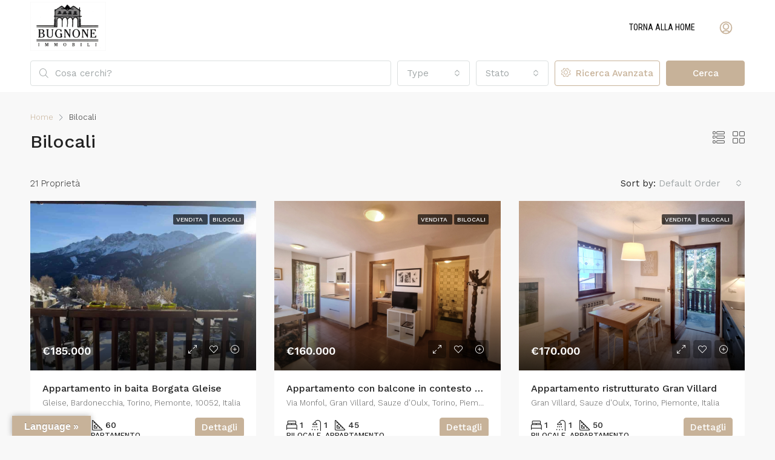

--- FILE ---
content_type: text/html; charset=UTF-8
request_url: https://www.bugnoneimmobili.com/label/duplex/
body_size: 29569
content:
<!doctype html>
<html lang="it-IT">
<head>
	<meta charset="UTF-8" />
	<meta name="viewport" content="width=device-width, initial-scale=1.0" />
	<link rel="profile" href="https://gmpg.org/xfn/11" />
    <meta name="format-detection" content="telephone=no">
	<title>Bilocali &#8211; Bugnone Immobili</title>
<meta name='robots' content='noindex, nofollow' />
<link rel='dns-prefetch' href='//www.bugnoneimmobili.com' />
<link rel='dns-prefetch' href='//translate.google.com' />
<link rel='dns-prefetch' href='//www.google.com' />
<link rel='dns-prefetch' href='//fonts.googleapis.com' />
<link rel='preconnect' href='https://fonts.gstatic.com' crossorigin />
<link rel="alternate" type="application/rss+xml" title="Bugnone Immobili &raquo; Feed" href="https://www.bugnoneimmobili.com/feed/" />
<link rel="alternate" type="application/rss+xml" title="Bugnone Immobili &raquo; Feed dei commenti" href="https://www.bugnoneimmobili.com/comments/feed/" />
<link rel="alternate" type="application/rss+xml" title="Feed Bugnone Immobili &raquo; Bilocali Etichette" href="https://www.bugnoneimmobili.com/label/duplex/feed/" />
<script type="text/javascript">
/* <![CDATA[ */
window._wpemojiSettings = {"baseUrl":"https:\/\/s.w.org\/images\/core\/emoji\/14.0.0\/72x72\/","ext":".png","svgUrl":"https:\/\/s.w.org\/images\/core\/emoji\/14.0.0\/svg\/","svgExt":".svg","source":{"concatemoji":"https:\/\/www.bugnoneimmobili.com\/wp-includes\/js\/wp-emoji-release.min.js"}};
/*! This file is auto-generated */
!function(i,n){var o,s,e;function c(e){try{var t={supportTests:e,timestamp:(new Date).valueOf()};sessionStorage.setItem(o,JSON.stringify(t))}catch(e){}}function p(e,t,n){e.clearRect(0,0,e.canvas.width,e.canvas.height),e.fillText(t,0,0);var t=new Uint32Array(e.getImageData(0,0,e.canvas.width,e.canvas.height).data),r=(e.clearRect(0,0,e.canvas.width,e.canvas.height),e.fillText(n,0,0),new Uint32Array(e.getImageData(0,0,e.canvas.width,e.canvas.height).data));return t.every(function(e,t){return e===r[t]})}function u(e,t,n){switch(t){case"flag":return n(e,"\ud83c\udff3\ufe0f\u200d\u26a7\ufe0f","\ud83c\udff3\ufe0f\u200b\u26a7\ufe0f")?!1:!n(e,"\ud83c\uddfa\ud83c\uddf3","\ud83c\uddfa\u200b\ud83c\uddf3")&&!n(e,"\ud83c\udff4\udb40\udc67\udb40\udc62\udb40\udc65\udb40\udc6e\udb40\udc67\udb40\udc7f","\ud83c\udff4\u200b\udb40\udc67\u200b\udb40\udc62\u200b\udb40\udc65\u200b\udb40\udc6e\u200b\udb40\udc67\u200b\udb40\udc7f");case"emoji":return!n(e,"\ud83e\udef1\ud83c\udffb\u200d\ud83e\udef2\ud83c\udfff","\ud83e\udef1\ud83c\udffb\u200b\ud83e\udef2\ud83c\udfff")}return!1}function f(e,t,n){var r="undefined"!=typeof WorkerGlobalScope&&self instanceof WorkerGlobalScope?new OffscreenCanvas(300,150):i.createElement("canvas"),a=r.getContext("2d",{willReadFrequently:!0}),o=(a.textBaseline="top",a.font="600 32px Arial",{});return e.forEach(function(e){o[e]=t(a,e,n)}),o}function t(e){var t=i.createElement("script");t.src=e,t.defer=!0,i.head.appendChild(t)}"undefined"!=typeof Promise&&(o="wpEmojiSettingsSupports",s=["flag","emoji"],n.supports={everything:!0,everythingExceptFlag:!0},e=new Promise(function(e){i.addEventListener("DOMContentLoaded",e,{once:!0})}),new Promise(function(t){var n=function(){try{var e=JSON.parse(sessionStorage.getItem(o));if("object"==typeof e&&"number"==typeof e.timestamp&&(new Date).valueOf()<e.timestamp+604800&&"object"==typeof e.supportTests)return e.supportTests}catch(e){}return null}();if(!n){if("undefined"!=typeof Worker&&"undefined"!=typeof OffscreenCanvas&&"undefined"!=typeof URL&&URL.createObjectURL&&"undefined"!=typeof Blob)try{var e="postMessage("+f.toString()+"("+[JSON.stringify(s),u.toString(),p.toString()].join(",")+"));",r=new Blob([e],{type:"text/javascript"}),a=new Worker(URL.createObjectURL(r),{name:"wpTestEmojiSupports"});return void(a.onmessage=function(e){c(n=e.data),a.terminate(),t(n)})}catch(e){}c(n=f(s,u,p))}t(n)}).then(function(e){for(var t in e)n.supports[t]=e[t],n.supports.everything=n.supports.everything&&n.supports[t],"flag"!==t&&(n.supports.everythingExceptFlag=n.supports.everythingExceptFlag&&n.supports[t]);n.supports.everythingExceptFlag=n.supports.everythingExceptFlag&&!n.supports.flag,n.DOMReady=!1,n.readyCallback=function(){n.DOMReady=!0}}).then(function(){return e}).then(function(){var e;n.supports.everything||(n.readyCallback(),(e=n.source||{}).concatemoji?t(e.concatemoji):e.wpemoji&&e.twemoji&&(t(e.twemoji),t(e.wpemoji)))}))}((window,document),window._wpemojiSettings);
/* ]]> */
</script>
<style id='wp-emoji-styles-inline-css' type='text/css'>

	img.wp-smiley, img.emoji {
		display: inline !important;
		border: none !important;
		box-shadow: none !important;
		height: 1em !important;
		width: 1em !important;
		margin: 0 0.07em !important;
		vertical-align: -0.1em !important;
		background: none !important;
		padding: 0 !important;
	}
</style>
<link rel='stylesheet' id='wp-block-library-css' href='https://www.bugnoneimmobili.com/wp-includes/css/dist/block-library/style.min.css' type='text/css' media='all' />
<style id='classic-theme-styles-inline-css' type='text/css'>
/*! This file is auto-generated */
.wp-block-button__link{color:#fff;background-color:#32373c;border-radius:9999px;box-shadow:none;text-decoration:none;padding:calc(.667em + 2px) calc(1.333em + 2px);font-size:1.125em}.wp-block-file__button{background:#32373c;color:#fff;text-decoration:none}
</style>
<style id='global-styles-inline-css' type='text/css'>
body{--wp--preset--color--black: #000000;--wp--preset--color--cyan-bluish-gray: #abb8c3;--wp--preset--color--white: #ffffff;--wp--preset--color--pale-pink: #f78da7;--wp--preset--color--vivid-red: #cf2e2e;--wp--preset--color--luminous-vivid-orange: #ff6900;--wp--preset--color--luminous-vivid-amber: #fcb900;--wp--preset--color--light-green-cyan: #7bdcb5;--wp--preset--color--vivid-green-cyan: #00d084;--wp--preset--color--pale-cyan-blue: #8ed1fc;--wp--preset--color--vivid-cyan-blue: #0693e3;--wp--preset--color--vivid-purple: #9b51e0;--wp--preset--gradient--vivid-cyan-blue-to-vivid-purple: linear-gradient(135deg,rgba(6,147,227,1) 0%,rgb(155,81,224) 100%);--wp--preset--gradient--light-green-cyan-to-vivid-green-cyan: linear-gradient(135deg,rgb(122,220,180) 0%,rgb(0,208,130) 100%);--wp--preset--gradient--luminous-vivid-amber-to-luminous-vivid-orange: linear-gradient(135deg,rgba(252,185,0,1) 0%,rgba(255,105,0,1) 100%);--wp--preset--gradient--luminous-vivid-orange-to-vivid-red: linear-gradient(135deg,rgba(255,105,0,1) 0%,rgb(207,46,46) 100%);--wp--preset--gradient--very-light-gray-to-cyan-bluish-gray: linear-gradient(135deg,rgb(238,238,238) 0%,rgb(169,184,195) 100%);--wp--preset--gradient--cool-to-warm-spectrum: linear-gradient(135deg,rgb(74,234,220) 0%,rgb(151,120,209) 20%,rgb(207,42,186) 40%,rgb(238,44,130) 60%,rgb(251,105,98) 80%,rgb(254,248,76) 100%);--wp--preset--gradient--blush-light-purple: linear-gradient(135deg,rgb(255,206,236) 0%,rgb(152,150,240) 100%);--wp--preset--gradient--blush-bordeaux: linear-gradient(135deg,rgb(254,205,165) 0%,rgb(254,45,45) 50%,rgb(107,0,62) 100%);--wp--preset--gradient--luminous-dusk: linear-gradient(135deg,rgb(255,203,112) 0%,rgb(199,81,192) 50%,rgb(65,88,208) 100%);--wp--preset--gradient--pale-ocean: linear-gradient(135deg,rgb(255,245,203) 0%,rgb(182,227,212) 50%,rgb(51,167,181) 100%);--wp--preset--gradient--electric-grass: linear-gradient(135deg,rgb(202,248,128) 0%,rgb(113,206,126) 100%);--wp--preset--gradient--midnight: linear-gradient(135deg,rgb(2,3,129) 0%,rgb(40,116,252) 100%);--wp--preset--font-size--small: 13px;--wp--preset--font-size--medium: 20px;--wp--preset--font-size--large: 36px;--wp--preset--font-size--x-large: 42px;--wp--preset--spacing--20: 0.44rem;--wp--preset--spacing--30: 0.67rem;--wp--preset--spacing--40: 1rem;--wp--preset--spacing--50: 1.5rem;--wp--preset--spacing--60: 2.25rem;--wp--preset--spacing--70: 3.38rem;--wp--preset--spacing--80: 5.06rem;--wp--preset--shadow--natural: 6px 6px 9px rgba(0, 0, 0, 0.2);--wp--preset--shadow--deep: 12px 12px 50px rgba(0, 0, 0, 0.4);--wp--preset--shadow--sharp: 6px 6px 0px rgba(0, 0, 0, 0.2);--wp--preset--shadow--outlined: 6px 6px 0px -3px rgba(255, 255, 255, 1), 6px 6px rgba(0, 0, 0, 1);--wp--preset--shadow--crisp: 6px 6px 0px rgba(0, 0, 0, 1);}:where(.is-layout-flex){gap: 0.5em;}:where(.is-layout-grid){gap: 0.5em;}body .is-layout-flow > .alignleft{float: left;margin-inline-start: 0;margin-inline-end: 2em;}body .is-layout-flow > .alignright{float: right;margin-inline-start: 2em;margin-inline-end: 0;}body .is-layout-flow > .aligncenter{margin-left: auto !important;margin-right: auto !important;}body .is-layout-constrained > .alignleft{float: left;margin-inline-start: 0;margin-inline-end: 2em;}body .is-layout-constrained > .alignright{float: right;margin-inline-start: 2em;margin-inline-end: 0;}body .is-layout-constrained > .aligncenter{margin-left: auto !important;margin-right: auto !important;}body .is-layout-constrained > :where(:not(.alignleft):not(.alignright):not(.alignfull)){max-width: var(--wp--style--global--content-size);margin-left: auto !important;margin-right: auto !important;}body .is-layout-constrained > .alignwide{max-width: var(--wp--style--global--wide-size);}body .is-layout-flex{display: flex;}body .is-layout-flex{flex-wrap: wrap;align-items: center;}body .is-layout-flex > *{margin: 0;}body .is-layout-grid{display: grid;}body .is-layout-grid > *{margin: 0;}:where(.wp-block-columns.is-layout-flex){gap: 2em;}:where(.wp-block-columns.is-layout-grid){gap: 2em;}:where(.wp-block-post-template.is-layout-flex){gap: 1.25em;}:where(.wp-block-post-template.is-layout-grid){gap: 1.25em;}.has-black-color{color: var(--wp--preset--color--black) !important;}.has-cyan-bluish-gray-color{color: var(--wp--preset--color--cyan-bluish-gray) !important;}.has-white-color{color: var(--wp--preset--color--white) !important;}.has-pale-pink-color{color: var(--wp--preset--color--pale-pink) !important;}.has-vivid-red-color{color: var(--wp--preset--color--vivid-red) !important;}.has-luminous-vivid-orange-color{color: var(--wp--preset--color--luminous-vivid-orange) !important;}.has-luminous-vivid-amber-color{color: var(--wp--preset--color--luminous-vivid-amber) !important;}.has-light-green-cyan-color{color: var(--wp--preset--color--light-green-cyan) !important;}.has-vivid-green-cyan-color{color: var(--wp--preset--color--vivid-green-cyan) !important;}.has-pale-cyan-blue-color{color: var(--wp--preset--color--pale-cyan-blue) !important;}.has-vivid-cyan-blue-color{color: var(--wp--preset--color--vivid-cyan-blue) !important;}.has-vivid-purple-color{color: var(--wp--preset--color--vivid-purple) !important;}.has-black-background-color{background-color: var(--wp--preset--color--black) !important;}.has-cyan-bluish-gray-background-color{background-color: var(--wp--preset--color--cyan-bluish-gray) !important;}.has-white-background-color{background-color: var(--wp--preset--color--white) !important;}.has-pale-pink-background-color{background-color: var(--wp--preset--color--pale-pink) !important;}.has-vivid-red-background-color{background-color: var(--wp--preset--color--vivid-red) !important;}.has-luminous-vivid-orange-background-color{background-color: var(--wp--preset--color--luminous-vivid-orange) !important;}.has-luminous-vivid-amber-background-color{background-color: var(--wp--preset--color--luminous-vivid-amber) !important;}.has-light-green-cyan-background-color{background-color: var(--wp--preset--color--light-green-cyan) !important;}.has-vivid-green-cyan-background-color{background-color: var(--wp--preset--color--vivid-green-cyan) !important;}.has-pale-cyan-blue-background-color{background-color: var(--wp--preset--color--pale-cyan-blue) !important;}.has-vivid-cyan-blue-background-color{background-color: var(--wp--preset--color--vivid-cyan-blue) !important;}.has-vivid-purple-background-color{background-color: var(--wp--preset--color--vivid-purple) !important;}.has-black-border-color{border-color: var(--wp--preset--color--black) !important;}.has-cyan-bluish-gray-border-color{border-color: var(--wp--preset--color--cyan-bluish-gray) !important;}.has-white-border-color{border-color: var(--wp--preset--color--white) !important;}.has-pale-pink-border-color{border-color: var(--wp--preset--color--pale-pink) !important;}.has-vivid-red-border-color{border-color: var(--wp--preset--color--vivid-red) !important;}.has-luminous-vivid-orange-border-color{border-color: var(--wp--preset--color--luminous-vivid-orange) !important;}.has-luminous-vivid-amber-border-color{border-color: var(--wp--preset--color--luminous-vivid-amber) !important;}.has-light-green-cyan-border-color{border-color: var(--wp--preset--color--light-green-cyan) !important;}.has-vivid-green-cyan-border-color{border-color: var(--wp--preset--color--vivid-green-cyan) !important;}.has-pale-cyan-blue-border-color{border-color: var(--wp--preset--color--pale-cyan-blue) !important;}.has-vivid-cyan-blue-border-color{border-color: var(--wp--preset--color--vivid-cyan-blue) !important;}.has-vivid-purple-border-color{border-color: var(--wp--preset--color--vivid-purple) !important;}.has-vivid-cyan-blue-to-vivid-purple-gradient-background{background: var(--wp--preset--gradient--vivid-cyan-blue-to-vivid-purple) !important;}.has-light-green-cyan-to-vivid-green-cyan-gradient-background{background: var(--wp--preset--gradient--light-green-cyan-to-vivid-green-cyan) !important;}.has-luminous-vivid-amber-to-luminous-vivid-orange-gradient-background{background: var(--wp--preset--gradient--luminous-vivid-amber-to-luminous-vivid-orange) !important;}.has-luminous-vivid-orange-to-vivid-red-gradient-background{background: var(--wp--preset--gradient--luminous-vivid-orange-to-vivid-red) !important;}.has-very-light-gray-to-cyan-bluish-gray-gradient-background{background: var(--wp--preset--gradient--very-light-gray-to-cyan-bluish-gray) !important;}.has-cool-to-warm-spectrum-gradient-background{background: var(--wp--preset--gradient--cool-to-warm-spectrum) !important;}.has-blush-light-purple-gradient-background{background: var(--wp--preset--gradient--blush-light-purple) !important;}.has-blush-bordeaux-gradient-background{background: var(--wp--preset--gradient--blush-bordeaux) !important;}.has-luminous-dusk-gradient-background{background: var(--wp--preset--gradient--luminous-dusk) !important;}.has-pale-ocean-gradient-background{background: var(--wp--preset--gradient--pale-ocean) !important;}.has-electric-grass-gradient-background{background: var(--wp--preset--gradient--electric-grass) !important;}.has-midnight-gradient-background{background: var(--wp--preset--gradient--midnight) !important;}.has-small-font-size{font-size: var(--wp--preset--font-size--small) !important;}.has-medium-font-size{font-size: var(--wp--preset--font-size--medium) !important;}.has-large-font-size{font-size: var(--wp--preset--font-size--large) !important;}.has-x-large-font-size{font-size: var(--wp--preset--font-size--x-large) !important;}
.wp-block-navigation a:where(:not(.wp-element-button)){color: inherit;}
:where(.wp-block-post-template.is-layout-flex){gap: 1.25em;}:where(.wp-block-post-template.is-layout-grid){gap: 1.25em;}
:where(.wp-block-columns.is-layout-flex){gap: 2em;}:where(.wp-block-columns.is-layout-grid){gap: 2em;}
.wp-block-pullquote{font-size: 1.5em;line-height: 1.6;}
</style>
<link rel='stylesheet' id='redux-extendify-styles-css' href='https://www.bugnoneimmobili.com/wp-content/plugins/redux-framework/redux-core/assets/css/extendify-utilities.css' type='text/css' media='all' />
<link rel='stylesheet' id='contact-form-7-css' href='https://www.bugnoneimmobili.com/wp-content/plugins/contact-form-7/includes/css/styles.css' type='text/css' media='all' />
<style id='contact-form-7-inline-css' type='text/css'>
.wpcf7 .wpcf7-recaptcha iframe {margin-bottom: 0;}.wpcf7 .wpcf7-recaptcha[data-align="center"] > div {margin: 0 auto;}.wpcf7 .wpcf7-recaptcha[data-align="right"] > div {margin: 0 0 0 auto;}
</style>
<link rel='stylesheet' id='google-language-translator-css' href='https://www.bugnoneimmobili.com/wp-content/plugins/google-language-translator/css/style.css' type='text/css' media='' />
<link rel='stylesheet' id='glt-toolbar-styles-css' href='https://www.bugnoneimmobili.com/wp-content/plugins/google-language-translator/css/toolbar.css' type='text/css' media='' />
<link rel='stylesheet' id='houzez-all-css-css' href='https://www.bugnoneimmobili.com/wp-content/themes/houzez/css/all-css.css' type='text/css' media='all' />
<link rel='stylesheet' id='font-awesome-5-all-css' href='https://www.bugnoneimmobili.com/wp-content/themes/houzez/css/font-awesome/css/all.min.css' type='text/css' media='all' />
<link rel='stylesheet' id='houzez-style-css' href='https://www.bugnoneimmobili.com/wp-content/themes/houzez/style.css' type='text/css' media='all' />
<style id='houzez-style-inline-css' type='text/css'>

        @media (min-width: 1200px) {
          .container {
              max-width: 1210px;
          }
        }
        body {
            font-family: Work Sans;
            font-size: 15px;
            font-weight: 300;
            line-height: 24px;
            text-transform: none;
        }
        .main-nav,
        .dropdown-menu,
        .login-register,
        .btn.btn-create-listing,
        .logged-in-nav,
        .btn-phone-number {
          font-family: Roboto Condensed;
          font-size: 14px;
          font-weight: ;
          text-align: left;
          text-transform: uppercase;
        }

        .btn,
        .form-control,
        .bootstrap-select .text,
        .sort-by-title,
        .woocommerce ul.products li.product .button {
          font-family: Work Sans;
          font-size: 15px; 
        }
        
        h1, h2, h3, h4, h5, h6, .item-title {
          font-family: Work Sans;
          font-weight: 500;
          text-transform: inherit;
        }

        .post-content-wrap h1, .post-content-wrap h2, .post-content-wrap h3, .post-content-wrap h4, .post-content-wrap h5, .post-content-wrap h6 {
          font-weight: 500;
          text-transform: inherit;
          text-align: inherit; 
        }

        .top-bar-wrap {
            font-family: Roboto;
            font-size: 15px;
            font-weight: 300;
            line-height: 25px;
            text-align: left;
            text-transform: none;   
        }
        .footer-wrap {
            font-family: Roboto;
            font-size: 14px;
            font-weight: 300;
            line-height: 25px;
            text-align: left;
            text-transform: none;
        }
        
        .header-v1 .header-inner-wrap,
        .header-v1 .navbar-logged-in-wrap {
            line-height: 60px;
            height: 60px; 
        }
        .header-v2 .header-top .navbar {
          height: 110px; 
        }

        .header-v2 .header-bottom .header-inner-wrap,
        .header-v2 .header-bottom .navbar-logged-in-wrap {
          line-height: 54px;
          height: 54px; 
        }

        .header-v3 .header-top .header-inner-wrap,
        .header-v3 .header-top .header-contact-wrap {
          height: 80px;
          line-height: 80px; 
        }
        .header-v3 .header-bottom .header-inner-wrap,
        .header-v3 .header-bottom .navbar-logged-in-wrap {
          line-height: 54px;
          height: 54px; 
        }
        .header-v4 .header-inner-wrap,
        .header-v4 .navbar-logged-in-wrap {
          line-height: 90px;
          height: 90px; 
        }
        .header-v5 .header-top .header-inner-wrap,
        .header-v5 .header-top .navbar-logged-in-wrap {
          line-height: 110px;
          height: 110px; 
        }
        .header-v5 .header-bottom .header-inner-wrap {
          line-height: 54px;
          height: 54px; 
        }
        .header-v6 .header-inner-wrap,
        .header-v6 .navbar-logged-in-wrap {
          height: 60px;
          line-height: 60px; 
        }
        @media (min-width: 1200px) {
            .header-v5 .header-top .container {
                max-width: 1170px;
            }
        }
    
      body,
      .main-wrap,
      .fw-property-documents-wrap h3 span, 
      .fw-property-details-wrap h3 span {
        background-color: #f8f8f8; 
      }
      .houzez-main-wrap-v2, .main-wrap.agent-detail-page-v2 {
        background-color: #ffffff;
      }

       body,
      .form-control,
      .bootstrap-select .text,
      .item-title a,
      .listing-tabs .nav-tabs .nav-link,
      .item-wrap-v2 .item-amenities li span,
      .item-wrap-v2 .item-amenities li:before,
      .item-parallax-wrap .item-price-wrap,
      .list-view .item-body .item-price-wrap,
      .property-slider-item .item-price-wrap,
      .page-title-wrap .item-price-wrap,
      .agent-information .agent-phone span a,
      .property-overview-wrap ul li strong,
      .mobile-property-title .item-price-wrap .item-price,
      .fw-property-features-left li a,
      .lightbox-content-wrap .item-price-wrap,
      .blog-post-item-v1 .blog-post-title h3 a,
      .blog-post-content-widget h4 a,
      .property-item-widget .right-property-item-widget-wrap .item-price-wrap,
      .login-register-form .modal-header .login-register-tabs .nav-link.active,
      .agent-list-wrap .agent-list-content h2 a,
      .agent-list-wrap .agent-list-contact li a,
      .agent-contacts-wrap li a,
      .menu-edit-property li a,
      .statistic-referrals-list li a,
      .chart-nav .nav-pills .nav-link,
      .dashboard-table-properties td .property-payment-status,
      .dashboard-mobile-edit-menu-wrap .bootstrap-select > .dropdown-toggle.bs-placeholder,
      .payment-method-block .radio-tab .control-text,
      .post-title-wrap h2 a,
      .lead-nav-tab.nav-pills .nav-link,
      .deals-nav-tab.nav-pills .nav-link,
      .btn-light-grey-outlined:hover,
      button:not(.bs-placeholder) .filter-option-inner-inner,
      .fw-property-floor-plans-wrap .floor-plans-tabs a,
      .products > .product > .item-body > a,
      .woocommerce ul.products li.product .price,
      .woocommerce div.product p.price, 
      .woocommerce div.product span.price,
      .woocommerce #reviews #comments ol.commentlist li .meta,
      .woocommerce-MyAccount-navigation ul li a,
      .activitiy-item-close-button a,
      .property-section-wrap li a {
       color: #222222; 
     }


    
      a,
      a:hover,
      a:active,
      a:focus,
      .primary-text,
      .btn-clear,
      .btn-apply,
      .btn-primary-outlined,
      .btn-primary-outlined:before,
      .item-title a:hover,
      .sort-by .bootstrap-select .bs-placeholder,
      .sort-by .bootstrap-select > .btn,
      .sort-by .bootstrap-select > .btn:active,
      .page-link,
      .page-link:hover,
      .accordion-title:before,
      .blog-post-content-widget h4 a:hover,
      .agent-list-wrap .agent-list-content h2 a:hover,
      .agent-list-wrap .agent-list-contact li a:hover,
      .agent-contacts-wrap li a:hover,
      .agent-nav-wrap .nav-pills .nav-link,
      .dashboard-side-menu-wrap .side-menu-dropdown a.active,
      .menu-edit-property li a.active,
      .menu-edit-property li a:hover,
      .dashboard-statistic-block h3 .fa,
      .statistic-referrals-list li a:hover,
      .chart-nav .nav-pills .nav-link.active,
      .board-message-icon-wrap.active,
      .post-title-wrap h2 a:hover,
      .listing-switch-view .switch-btn.active,
      .item-wrap-v6 .item-price-wrap,
      .listing-v6 .list-view .item-body .item-price-wrap,
      .woocommerce nav.woocommerce-pagination ul li a, 
      .woocommerce nav.woocommerce-pagination ul li span,
      .woocommerce-MyAccount-navigation ul li a:hover,
      .property-schedule-tour-form-wrap .control input:checked ~ .control__indicator,
      .property-schedule-tour-form-wrap .control:hover,
      .property-walkscore-wrap-v2 .score-details .houzez-icon,
      .login-register .btn-icon-login-register + .dropdown-menu a,
      .activitiy-item-close-button a:hover,
      .property-section-wrap li a:hover,
      .agent-detail-page-v2 .agent-nav-wrap .nav-link.active,
      .property-lightbox-v2-sections-navigation .slick-prev, 
      .property-lightbox-v2-sections-navigation .slick-next,
      .property-lightbox-v2-sections-navigation .slick-slide.current-section,
      .property-lightbox-v2-sections-navigation .nav-link.active {
        color: #c7b299; 
      }
      
      .agent-list-position a {
        color: #c7b299; 
      }

      .control input:checked ~ .control__indicator,
      .top-banner-wrap .nav-pills .nav-link,
      .btn-primary-outlined:hover,
      .page-item.active .page-link,
      .slick-prev:hover,
      .slick-prev:focus,
      .slick-next:hover,
      .slick-next:focus,
      .mobile-property-tools .nav-pills .nav-link.active,
      .login-register-form .modal-header,
      .agent-nav-wrap .nav-pills .nav-link.active,
      .board-message-icon-wrap .notification-circle,
      .primary-label,
      .fc-event, .fc-event-dot,
      .compare-table .table-hover > tbody > tr:hover,
      .post-tag,
      .datepicker table tr td.active.active,
      .datepicker table tr td.active.disabled,
      .datepicker table tr td.active.disabled.active,
      .datepicker table tr td.active.disabled.disabled,
      .datepicker table tr td.active.disabled:active,
      .datepicker table tr td.active.disabled:hover,
      .datepicker table tr td.active.disabled:hover.active,
      .datepicker table tr td.active.disabled:hover.disabled,
      .datepicker table tr td.active.disabled:hover:active,
      .datepicker table tr td.active.disabled:hover:hover,
      .datepicker table tr td.active.disabled:hover[disabled],
      .datepicker table tr td.active.disabled[disabled],
      .datepicker table tr td.active:active,
      .datepicker table tr td.active:hover,
      .datepicker table tr td.active:hover.active,
      .datepicker table tr td.active:hover.disabled,
      .datepicker table tr td.active:hover:active,
      .datepicker table tr td.active:hover:hover,
      .datepicker table tr td.active:hover[disabled],
      .datepicker table tr td.active[disabled],
      .ui-slider-horizontal .ui-slider-range,
      .btn-bubble {
        background-color: #c7b299; 
      }

      .control input:checked ~ .control__indicator,
      .btn-primary-outlined,
      .page-item.active .page-link,
      .mobile-property-tools .nav-pills .nav-link.active,
      .agent-nav-wrap .nav-pills .nav-link,
      .agent-nav-wrap .nav-pills .nav-link.active,
      .chart-nav .nav-pills .nav-link.active,
      .dashaboard-snake-nav .step-block.active,
      .fc-event,
      .fc-event-dot,
      .property-schedule-tour-form-wrap .control input:checked ~ .control__indicator,
      .agent-detail-page-v2 .agent-nav-wrap .nav-link.active {
        border-color: #c7b299; 
      }

      .slick-arrow:hover {
        background-color: rgba(199,178,153,0.7); 
      }

      .slick-arrow {
        background-color: #c7b299; 
      }

      .property-banner .nav-pills .nav-link.active {
        background-color: rgba(199,178,153,0.7) !important; 
      }

      .property-navigation-wrap a.active {
        color: #c7b299;
        -webkit-box-shadow: inset 0 -3px #c7b299;
        box-shadow: inset 0 -3px #c7b299; 
      }

      .btn-primary,
      .fc-button-primary,
      .woocommerce nav.woocommerce-pagination ul li a:focus, 
      .woocommerce nav.woocommerce-pagination ul li a:hover, 
      .woocommerce nav.woocommerce-pagination ul li span.current {
        color: #fff;
        background-color: #c7b299;
        border-color: #c7b299; 
      }
      .btn-primary:focus, .btn-primary:focus:active,
      .fc-button-primary:focus,
      .fc-button-primary:focus:active {
        color: #fff;
        background-color: #c7b299;
        border-color: #c7b299; 
      }
      .btn-primary:hover,
      .fc-button-primary:hover {
        color: #fff;
        background-color: #c7b299;
        border-color: #c7b299; 
      }
      .btn-primary:active, 
      .btn-primary:not(:disabled):not(:disabled):active,
      .fc-button-primary:active,
      .fc-button-primary:not(:disabled):not(:disabled):active {
        color: #fff;
        background-color: #c7b299;
        border-color: #c7b299; 
      }

      .btn-secondary,
      .woocommerce span.onsale,
      .woocommerce ul.products li.product .button,
      .woocommerce #respond input#submit.alt, 
      .woocommerce a.button.alt, 
      .woocommerce button.button.alt, 
      .woocommerce input.button.alt,
      .woocommerce #review_form #respond .form-submit input,
      .woocommerce #respond input#submit, 
      .woocommerce a.button, 
      .woocommerce button.button, 
      .woocommerce input.button {
        color: #fff;
        background-color: #57534e;
        border-color: #57534e; 
      }
      .woocommerce ul.products li.product .button:focus,
      .woocommerce ul.products li.product .button:active,
      .woocommerce #respond input#submit.alt:focus, 
      .woocommerce a.button.alt:focus, 
      .woocommerce button.button.alt:focus, 
      .woocommerce input.button.alt:focus,
      .woocommerce #respond input#submit.alt:active, 
      .woocommerce a.button.alt:active, 
      .woocommerce button.button.alt:active, 
      .woocommerce input.button.alt:active,
      .woocommerce #review_form #respond .form-submit input:focus,
      .woocommerce #review_form #respond .form-submit input:active,
      .woocommerce #respond input#submit:active, 
      .woocommerce a.button:active, 
      .woocommerce button.button:active, 
      .woocommerce input.button:active,
      .woocommerce #respond input#submit:focus, 
      .woocommerce a.button:focus, 
      .woocommerce button.button:focus, 
      .woocommerce input.button:focus {
        color: #fff;
        background-color: #57534e;
        border-color: #57534e; 
      }
      .btn-secondary:hover,
      .woocommerce ul.products li.product .button:hover,
      .woocommerce #respond input#submit.alt:hover, 
      .woocommerce a.button.alt:hover, 
      .woocommerce button.button.alt:hover, 
      .woocommerce input.button.alt:hover,
      .woocommerce #review_form #respond .form-submit input:hover,
      .woocommerce #respond input#submit:hover, 
      .woocommerce a.button:hover, 
      .woocommerce button.button:hover, 
      .woocommerce input.button:hover {
        color: #fff;
        background-color: #57534e;
        border-color: #57534e; 
      }
      .btn-secondary:active, 
      .btn-secondary:not(:disabled):not(:disabled):active {
        color: #fff;
        background-color: #57534e;
        border-color: #57534e; 
      }

      .btn-primary-outlined {
        color: #c7b299;
        background-color: transparent;
        border-color: #c7b299; 
      }
      .btn-primary-outlined:focus, .btn-primary-outlined:focus:active {
        color: #c7b299;
        background-color: transparent;
        border-color: #c7b299; 
      }
      .btn-primary-outlined:hover {
        color: #fff;
        background-color: #c7b299;
        border-color: #c7b299; 
      }
      .btn-primary-outlined:active, .btn-primary-outlined:not(:disabled):not(:disabled):active {
        color: #c7b299;
        background-color: rgba(26, 26, 26, 0);
        border-color: #c7b299; 
      }

      .btn-secondary-outlined {
        color: #57534e;
        background-color: transparent;
        border-color: #57534e; 
      }
      .btn-secondary-outlined:focus, .btn-secondary-outlined:focus:active {
        color: #57534e;
        background-color: transparent;
        border-color: #57534e; 
      }
      .btn-secondary-outlined:hover {
        color: #fff;
        background-color: #57534e;
        border-color: #57534e; 
      }
      .btn-secondary-outlined:active, .btn-secondary-outlined:not(:disabled):not(:disabled):active {
        color: #57534e;
        background-color: rgba(26, 26, 26, 0);
        border-color: #57534e; 
      }

      .btn-call {
        color: #57534e;
        background-color: transparent;
        border-color: #57534e; 
      }
      .btn-call:focus, .btn-call:focus:active {
        color: #57534e;
        background-color: transparent;
        border-color: #57534e; 
      }
      .btn-call:hover {
        color: #57534e;
        background-color: rgba(26, 26, 26, 0);
        border-color: #57534e; 
      }
      .btn-call:active, .btn-call:not(:disabled):not(:disabled):active {
        color: #57534e;
        background-color: rgba(26, 26, 26, 0);
        border-color: #57534e; 
      }
      .icon-delete .btn-loader:after{
          border-color: #c7b299 transparent #c7b299 transparent
      }
    
      .header-v1 {
        background-color: #004274;
        border-bottom: 1px solid #004274; 
      }

      .header-v1 a.nav-link {
        color: #ffffff; 
      }

      .header-v1 a.nav-link:hover,
      .header-v1 a.nav-link:active {
        color: #00aeff;
        background-color: rgba(255,255,255,0.2); 
      }
      .header-desktop .main-nav .nav-link {
          letter-spacing: 0.0px;
      }
    
      .header-v2 .header-top,
      .header-v5 .header-top,
      .header-v2 .header-contact-wrap {
        background-color: #ffffff; 
      }

      .header-v2 .header-bottom, 
      .header-v5 .header-bottom {
        background-color: #004274;
      }

      .header-v2 .header-contact-wrap .header-contact-right, .header-v2 .header-contact-wrap .header-contact-right a, .header-contact-right a:hover, header-contact-right a:active {
        color: #004274; 
      }

      .header-v2 .header-contact-left {
        color: #004274; 
      }

      .header-v2 .header-bottom,
      .header-v2 .navbar-nav > li,
      .header-v2 .navbar-nav > li:first-of-type,
      .header-v5 .header-bottom,
      .header-v5 .navbar-nav > li,
      .header-v5 .navbar-nav > li:first-of-type {
        border-color: rgba(255,255,255,0.2);
      }

      .header-v2 a.nav-link,
      .header-v5 a.nav-link {
        color: #ffffff; 
      }

      .header-v2 a.nav-link:hover,
      .header-v2 a.nav-link:active,
      .header-v5 a.nav-link:hover,
      .header-v5 a.nav-link:active {
        color: #00aeff;
        background-color: rgba(255,255,255,0.2); 
      }

      .header-v2 .header-contact-right a:hover, 
      .header-v2 .header-contact-right a:active,
      .header-v3 .header-contact-right a:hover, 
      .header-v3 .header-contact-right a:active {
        background-color: transparent;
      }

      .header-v2 .header-social-icons a,
      .header-v5 .header-social-icons a {
        color: #004274; 
      }
    
      .header-v3 .header-top {
        background-color: #004274; 
      }

      .header-v3 .header-bottom {
        background-color: #004272; 
      }

      .header-v3 .header-contact,
      .header-v3-mobile {
        background-color: #00aeef;
        color: #ffffff; 
      }

      .header-v3 .header-bottom,
      .header-v3 .login-register,
      .header-v3 .navbar-nav > li,
      .header-v3 .navbar-nav > li:first-of-type {
        border-color: ; 
      }

      .header-v3 a.nav-link, 
      .header-v3 .header-contact-right a:hover, .header-v3 .header-contact-right a:active {
        color: #ffffff; 
      }

      .header-v3 a.nav-link:hover,
      .header-v3 a.nav-link:active {
        color: #00aeff;
        background-color: rgba(255,255,255,0.2); 
      }

      .header-v3 .header-social-icons a {
        color: #FFFFFF; 
      }
    
      .header-v4 {
        background-color: #ffffff; 
      }

      .header-v4 a.nav-link {
        color: #000000; 
      }

      .header-v4 a.nav-link:hover,
      .header-v4 a.nav-link:active {
        color: #ffffff;
        background-color: rgba(199,178,153,0.7); 
      }
    
      .header-v6 .header-top {
        background-color: #00AEEF; 
      }

      .header-v6 a.nav-link {
        color: #FFFFFF; 
      }

      .header-v6 a.nav-link:hover,
      .header-v6 a.nav-link:active {
        color: #00aeff;
        background-color: rgba(255,255,255,0.2); 
      }

      .header-v6 .header-social-icons a {
        color: #FFFFFF; 
      }
    
      .header-mobile {
        background-color: #ffffff; 
      }
      .header-mobile .toggle-button-left,
      .header-mobile .toggle-button-right {
        color: #000000; 
      }

      .nav-mobile .logged-in-nav a,
      .nav-mobile .main-nav,
      .nav-mobile .navi-login-register {
        background-color: #ffffff; 
      }

      .nav-mobile .logged-in-nav a,
      .nav-mobile .main-nav .nav-item .nav-item a,
      .nav-mobile .main-nav .nav-item a,
      .navi-login-register .main-nav .nav-item a {
        color: #000000;
        border-bottom: 1px solid #e0e0e0;
        background-color: #ffffff;
      }

      .nav-mobile .btn-create-listing,
      .navi-login-register .btn-create-listing {
        color: #fff;
        border: 1px solid #c7b299;
        background-color: #c7b299; 
      }

      .nav-mobile .btn-create-listing:hover, .nav-mobile .btn-create-listing:active,
      .navi-login-register .btn-create-listing:hover,
      .navi-login-register .btn-create-listing:active {
        color: #fff;
        border: 1px solid #c7b299;
        background-color: rgba(0, 174, 255, 0.65); 
      }
    
      .header-transparent-wrap .header-v4 {
        background-color: transparent;
        border-bottom: 1px none rgba(0,0,0,0.3); 
      }

      .header-transparent-wrap .header-v4 a {
        color: #ffffff; 
      }

      .header-transparent-wrap .header-v4 a:hover,
      .header-transparent-wrap .header-v4 a:active {
        color: #f2f2f2;
        background-color: rgba(255, 255, 255, 0.1); 
      }
    
      .main-nav .navbar-nav .nav-item .dropdown-menu,
      .login-register .login-register-nav li .dropdown-menu {
        background-color: rgba(255,255,255,0.95); 
      }

      .login-register .login-register-nav li .dropdown-menu:before {
          border-left-color: rgba(255,255,255,0.95);
          border-top-color: rgba(255,255,255,0.95);
      }

      .main-nav .navbar-nav .nav-item .nav-item a,
      .login-register .login-register-nav li .dropdown-menu .nav-item a {
        color: #352e1f;
        border-bottom: 1px solid #e6e6e6; 
      }

      .main-nav .navbar-nav .nav-item .nav-item a:hover,
      .main-nav .navbar-nav .nav-item .nav-item a:active,
      .login-register .login-register-nav li .dropdown-menu .nav-item a:hover {
        color: #ffffff; 
      }
      .main-nav .navbar-nav .nav-item .nav-item a:hover,
      .main-nav .navbar-nav .nav-item .nav-item a:active,
      .login-register .login-register-nav li .dropdown-menu .nav-item a:hover {
          background-color: rgba(199,178,153,1);
      }
    
      .header-main-wrap .btn-create-listing {
        color: #ffffff;
        border: 1px solid #c7b299;
        background-color: #c7b299; 
      }

      .header-main-wrap .btn-create-listing:hover,
      .header-main-wrap .btn-create-listing:active {
        color: rgba(255,255,255,1);
        border: 1px solid #c7b299;
        background-color: rgba(199,178,153,1); 
      }
    
      .header-transparent-wrap .header-v4 .btn-create-listing {
        color: #ffffff;
        border: 1px solid #ffffff;
        background-color: rgba(255,255,255,0.2); 
      }

      .header-transparent-wrap .header-v4 .btn-create-listing:hover,
      .header-transparent-wrap .header-v4 .btn-create-listing:active {
        color: rgba(255,255,255,1);
        border: 1px solid #c7b299;
        background-color: rgba(199,178,153,1); 
      }
    
      .header-transparent-wrap .logged-in-nav a,
      .logged-in-nav a {
        color: #383838;
        border-color: #e6e6e6;
        background-color: #FFFFFF; 
      }

      .header-transparent-wrap .logged-in-nav a:hover,
      .header-transparent-wrap .logged-in-nav a:active,
      .logged-in-nav a:hover,
      .logged-in-nav a:active {
        color: #383838;
        background-color: rgba(204,204,204,0.15);
        border-color: #e6e6e6; 
      }
    
      .login-register-nav a {
        color: #c7b299;
      }
      .login-register-nav a:hover {
        color: #cccccc;
        background-color: transparent;
      }.header-transparent-wrap .login-register-nav a {
        color: #ffffff;
      }
      .header-transparent-wrap .login-register-nav a:hover {
        color: ;
      }
      .form-control::-webkit-input-placeholder,
      .search-banner-wrap ::-webkit-input-placeholder,
      .advanced-search ::-webkit-input-placeholder,
      .advanced-search-banner-wrap ::-webkit-input-placeholder,
      .overlay-search-advanced-module ::-webkit-input-placeholder {
        color: #a1a7a8; 
      }
      .bootstrap-select > .dropdown-toggle.bs-placeholder, 
      .bootstrap-select > .dropdown-toggle.bs-placeholder:active, 
      .bootstrap-select > .dropdown-toggle.bs-placeholder:focus, 
      .bootstrap-select > .dropdown-toggle.bs-placeholder:hover {
        color: #a1a7a8; 
      }
      .form-control::placeholder,
      .search-banner-wrap ::-webkit-input-placeholder,
      .advanced-search ::-webkit-input-placeholder,
      .advanced-search-banner-wrap ::-webkit-input-placeholder,
      .overlay-search-advanced-module ::-webkit-input-placeholder {
        color: #a1a7a8; 
      }

      .search-banner-wrap ::-moz-placeholder,
      .advanced-search ::-moz-placeholder,
      .advanced-search-banner-wrap ::-moz-placeholder,
      .overlay-search-advanced-module ::-moz-placeholder {
        color: #a1a7a8; 
      }

      .search-banner-wrap :-ms-input-placeholder,
      .advanced-search :-ms-input-placeholder,
      .advanced-search-banner-wrap ::-ms-input-placeholder,
      .overlay-search-advanced-module ::-ms-input-placeholder {
        color: #a1a7a8; 
      }

      .search-banner-wrap :-moz-placeholder,
      .advanced-search :-moz-placeholder,
      .advanced-search-banner-wrap :-moz-placeholder,
      .overlay-search-advanced-module :-moz-placeholder {
        color: #a1a7a8; 
      }

      .advanced-search .form-control,
      .advanced-search .bootstrap-select > .btn,
      .location-trigger,
      .vertical-search-wrap .form-control,
      .vertical-search-wrap .bootstrap-select > .btn,
      .step-search-wrap .form-control,
      .step-search-wrap .bootstrap-select > .btn,
      .advanced-search-banner-wrap .form-control,
      .advanced-search-banner-wrap .bootstrap-select > .btn,
      .search-banner-wrap .form-control,
      .search-banner-wrap .bootstrap-select > .btn,
      .overlay-search-advanced-module .form-control,
      .overlay-search-advanced-module .bootstrap-select > .btn,
      .advanced-search-v2 .advanced-search-btn,
      .advanced-search-v2 .advanced-search-btn:hover {
        border-color: #dce0e0; 
      }

      .advanced-search-nav,
      .search-expandable,
      .overlay-search-advanced-module {
        background-color: #FFFFFF; 
      }
      .btn-search {
        color: #ffffff;
        background-color: #c7b299;
        border-color: #c7b299;
      }
      .btn-search:hover, .btn-search:active  {
        color: #ffffff;
        background-color: #c6bdaf;
        border-color: #c6bdaf;
      }
      .advanced-search-btn {
        color: #c7b299;
        background-color: #ffffff;
        border-color: #c7b299; 
      }
      .advanced-search-btn:hover, .advanced-search-btn:active {
        color: #ffffff;
        background-color: #c6bdaf;
        border-color: #c6bdaf; 
      }
      .advanced-search-btn:focus {
        color: #c7b299;
        background-color: #ffffff;
        border-color: #c7b299; 
      }
      .search-expandable-label {
        color: #ffffff;
        background-color: #c7b299;
      }
      .advanced-search-nav {
        padding-top: 10px;
        padding-bottom: 10px;
      }
      .features-list-wrap .control--checkbox,
      .features-list-wrap .control--radio,
      .range-text, 
      .features-list-wrap .control--checkbox, 
      .features-list-wrap .btn-features-list, 
      .overlay-search-advanced-module .search-title, 
      .overlay-search-advanced-module .overlay-search-module-close {
          color: #222222;
      }
      .advanced-search-half-map {
        background-color: #FFFFFF; 
      }
      .advanced-search-half-map .range-text, 
      .advanced-search-half-map .features-list-wrap .control--checkbox, 
      .advanced-search-half-map .features-list-wrap .btn-features-list {
          color: #222222;
      }
    
      .save-search-btn {
          border-color: #28a745 ;
          background-color: #ffffff ;
          color: #28a745 ;
      }
      .save-search-btn:hover,
      .save-search-btn:active {
          border-color: #28a745;
          background-color: #28a745 ;
          color: #ffffff ;
      }
    .label-featured {
      background-color: #61ce70;
      color: #ffffff; 
    }
    
    .dashboard-side-wrap {
      background-color: #5e4b45; 
    }

    .side-menu a {
      color: #ffffff; 
    }

    .side-menu a.active,
    .side-menu .side-menu-parent-selected > a,
    .side-menu-dropdown a,
    .side-menu a:hover {
      color: #c6bbab; 
    }
    .dashboard-side-menu-wrap .side-menu-dropdown a.active {
      color: #c7b299
    }
    
      .detail-wrap {
        background-color: rgba(201,201,201,0.1);
        border-color: #ededed; 
      }
    .top-bar-wrap,
    .top-bar-wrap .dropdown-menu,
    .switcher-wrap .dropdown-menu {
      background-color: #000000;
    }
    .top-bar-wrap a,
    .top-bar-contact,
    .top-bar-slogan,
    .top-bar-wrap .btn,
    .top-bar-wrap .dropdown-menu,
    .switcher-wrap .dropdown-menu,
    .top-bar-wrap .navbar-toggler {
      color: #ffffff;
    }
    .top-bar-wrap a:hover,
    .top-bar-wrap a:active,
    .top-bar-wrap .btn:hover,
    .top-bar-wrap .btn:active,
    .top-bar-wrap .dropdown-menu li:hover,
    .top-bar-wrap .dropdown-menu li:active,
    .switcher-wrap .dropdown-menu li:hover,
    .switcher-wrap .dropdown-menu li:active {
      color: rgba(199,178,153,1);
    }
    .class-energy-indicator:nth-child(1) {
        background-color: #33a357;
    }
    .class-energy-indicator:nth-child(2) {
        background-color: #79b752;
    }
    .class-energy-indicator:nth-child(3) {
        background-color: #c3d545;
    }
    .class-energy-indicator:nth-child(4) {
        background-color: #fff12c;
    }
    .class-energy-indicator:nth-child(5) {
        background-color: #edb731;
    }
    .class-energy-indicator:nth-child(6) {
        background-color: #d66f2c;
    }
    .class-energy-indicator:nth-child(7) {
        background-color: #cc232a;
    }
    .class-energy-indicator:nth-child(8) {
        background-color: #a81c41;
    }
    .class-energy-indicator:nth-child(9) {
        background-color: #700c26;
    }
    .class-energy-indicator:nth-child(10) {
        background-color: #d6d6d6;
    }
    
      .agent-detail-page-v2 .agent-profile-wrap { background-color:#756659 }
      .agent-detail-page-v2 .agent-list-position a, .agent-detail-page-v2 .agent-profile-header h1, .agent-detail-page-v2 .rating-score-text, .agent-detail-page-v2 .agent-profile-address address, .agent-detail-page-v2 .badge-success { color:#ffffff }

      .agent-detail-page-v2 .all-reviews, .agent-detail-page-v2 .agent-profile-cta a { color:#c7b299 }
    
    .footer-top-wrap {
      background-color: #434343; 
    }

    .footer-bottom-wrap {
      background-color: #282828; 
    }

    .footer-top-wrap,
    .footer-top-wrap a,
    .footer-bottom-wrap,
    .footer-bottom-wrap a,
    .footer-top-wrap .property-item-widget .right-property-item-widget-wrap .item-amenities,
    .footer-top-wrap .property-item-widget .right-property-item-widget-wrap .item-price-wrap,
    .footer-top-wrap .blog-post-content-widget h4 a,
    .footer-top-wrap .blog-post-content-widget,
    .footer-top-wrap .form-tools .control,
    .footer-top-wrap .slick-dots li.slick-active button:before,
    .footer-top-wrap .slick-dots li button::before,
    .footer-top-wrap .widget ul:not(.item-amenities):not(.item-price-wrap):not(.contact-list):not(.dropdown-menu):not(.nav-tabs) li span {
      color: #ffffff; 
    }
    
          .footer-top-wrap a:hover,
          .footer-bottom-wrap a:hover,
          .footer-top-wrap .blog-post-content-widget h4 a:hover {
            color: rgba(172,181,184,1); 
          }
        .houzez-osm-cluster {
            background-image: url(https://www.bugnoneimmobili.com/wp-content/uploads/2019/06/cluster-icon.png);
            text-align: center;
            color: #fff;
            width: 48px;
            height: 48px;
            line-height: 48px;
        }
    .new-feature:after {
    content: "new";
    background-color: #61ce70;
    color: #fff;
    margin-left: 10px;
    border-radius: 4px;
    font-size: 12px;
    padding: 0 4px 1px;
    font-weight: 500;
    position: absolute;
    line-height: 12px;
    right: 15px;
    top: 19px;
}
.dropdown-menu .dropdown-menu > .new-feature:after {
    right: 15px;
}
.dropdown-menu > .menu-item-has-children.new-feature:after {
    right: 35px;
}
</style>
<link rel='stylesheet' id='jvcf7_client_css-css' href='https://www.bugnoneimmobili.com/wp-content/plugins/jquery-validation-for-contact-form-7/includes/assets/css/jvcf7_client.css' type='text/css' media='all' />
<link rel="preload" as="style" href="https://fonts.googleapis.com/css?family=Work%20Sans:100,200,300,400,500,600,700,800,900,100italic,200italic,300italic,400italic,500italic,600italic,700italic,800italic,900italic%7CRoboto%20Condensed%7CRoboto:300&#038;display=swap" /><link rel="stylesheet" href="https://fonts.googleapis.com/css?family=Work%20Sans:100,200,300,400,500,600,700,800,900,100italic,200italic,300italic,400italic,500italic,600italic,700italic,800italic,900italic%7CRoboto%20Condensed%7CRoboto:300&#038;display=swap" media="print" onload="this.media='all'"><noscript><link rel="stylesheet" href="https://fonts.googleapis.com/css?family=Work%20Sans:100,200,300,400,500,600,700,800,900,100italic,200italic,300italic,400italic,500italic,600italic,700italic,800italic,900italic%7CRoboto%20Condensed%7CRoboto:300&#038;display=swap" /></noscript><script type="text/javascript" src="https://www.bugnoneimmobili.com/wp-includes/js/jquery/jquery.min.js" id="jquery-core-js"></script>
<script type="text/javascript" src="https://www.bugnoneimmobili.com/wp-includes/js/jquery/jquery-migrate.min.js" id="jquery-migrate-js"></script>
<script></script><link rel="https://api.w.org/" href="https://www.bugnoneimmobili.com/wp-json/" /><link rel="alternate" type="application/json" href="https://www.bugnoneimmobili.com/wp-json/wp/v2/property_label/101" /><link rel="EditURI" type="application/rsd+xml" title="RSD" href="https://www.bugnoneimmobili.com/xmlrpc.php?rsd" />
<meta name="generator" content="WordPress 6.4.1" />
<meta name="generator" content="Redux 4.4.9" /><style>p.hello{font-size:12px;color:darkgray;}#google_language_translator,#flags{text-align:left;}#google_language_translator{clear:both;}#flags{width:165px;}#flags a{display:inline-block;margin-right:2px;}#google_language_translator{width:auto!important;}div.skiptranslate.goog-te-gadget{display:inline!important;}.goog-tooltip{display: none!important;}.goog-tooltip:hover{display: none!important;}.goog-text-highlight{background-color:transparent!important;border:none!important;box-shadow:none!important;}#google_language_translator select.goog-te-combo{color:#32373c;}#google_language_translator{color:transparent;}body{top:0px!important;}#goog-gt-{display:none!important;}font font{background-color:transparent!important;box-shadow:none!important;position:initial!important;}#glt-translate-trigger{left:20px;right:auto;}#glt-translate-trigger > span{color:#ffffff;}#glt-translate-trigger{background:#c7b299;}.goog-te-gadget .goog-te-combo{width:100%;}</style><!-- Favicon --><link rel="shortcut icon" href="https://www.bugnoneimmobili.com/wp-content/uploads/2023/12/Bugnone-Immobili-logo.webp"><meta name="generator" content="Elementor 3.17.3; features: e_dom_optimization, e_optimized_assets_loading, e_optimized_css_loading, additional_custom_breakpoints, block_editor_assets_optimize, e_image_loading_optimization; settings: css_print_method-external, google_font-enabled, font_display-swap">
<meta name="generator" content="Powered by WPBakery Page Builder - drag and drop page builder for WordPress."/>
<meta name="generator" content="Powered by Slider Revolution 6.6.15 - responsive, Mobile-Friendly Slider Plugin for WordPress with comfortable drag and drop interface." />
<script>function setREVStartSize(e){
			//window.requestAnimationFrame(function() {
				window.RSIW = window.RSIW===undefined ? window.innerWidth : window.RSIW;
				window.RSIH = window.RSIH===undefined ? window.innerHeight : window.RSIH;
				try {
					var pw = document.getElementById(e.c).parentNode.offsetWidth,
						newh;
					pw = pw===0 || isNaN(pw) || (e.l=="fullwidth" || e.layout=="fullwidth") ? window.RSIW : pw;
					e.tabw = e.tabw===undefined ? 0 : parseInt(e.tabw);
					e.thumbw = e.thumbw===undefined ? 0 : parseInt(e.thumbw);
					e.tabh = e.tabh===undefined ? 0 : parseInt(e.tabh);
					e.thumbh = e.thumbh===undefined ? 0 : parseInt(e.thumbh);
					e.tabhide = e.tabhide===undefined ? 0 : parseInt(e.tabhide);
					e.thumbhide = e.thumbhide===undefined ? 0 : parseInt(e.thumbhide);
					e.mh = e.mh===undefined || e.mh=="" || e.mh==="auto" ? 0 : parseInt(e.mh,0);
					if(e.layout==="fullscreen" || e.l==="fullscreen")
						newh = Math.max(e.mh,window.RSIH);
					else{
						e.gw = Array.isArray(e.gw) ? e.gw : [e.gw];
						for (var i in e.rl) if (e.gw[i]===undefined || e.gw[i]===0) e.gw[i] = e.gw[i-1];
						e.gh = e.el===undefined || e.el==="" || (Array.isArray(e.el) && e.el.length==0)? e.gh : e.el;
						e.gh = Array.isArray(e.gh) ? e.gh : [e.gh];
						for (var i in e.rl) if (e.gh[i]===undefined || e.gh[i]===0) e.gh[i] = e.gh[i-1];
											
						var nl = new Array(e.rl.length),
							ix = 0,
							sl;
						e.tabw = e.tabhide>=pw ? 0 : e.tabw;
						e.thumbw = e.thumbhide>=pw ? 0 : e.thumbw;
						e.tabh = e.tabhide>=pw ? 0 : e.tabh;
						e.thumbh = e.thumbhide>=pw ? 0 : e.thumbh;
						for (var i in e.rl) nl[i] = e.rl[i]<window.RSIW ? 0 : e.rl[i];
						sl = nl[0];
						for (var i in nl) if (sl>nl[i] && nl[i]>0) { sl = nl[i]; ix=i;}
						var m = pw>(e.gw[ix]+e.tabw+e.thumbw) ? 1 : (pw-(e.tabw+e.thumbw)) / (e.gw[ix]);
						newh =  (e.gh[ix] * m) + (e.tabh + e.thumbh);
					}
					var el = document.getElementById(e.c);
					if (el!==null && el) el.style.height = newh+"px";
					el = document.getElementById(e.c+"_wrapper");
					if (el!==null && el) {
						el.style.height = newh+"px";
						el.style.display = "block";
					}
				} catch(e){
					console.log("Failure at Presize of Slider:" + e)
				}
			//});
		  };</script>
		<style type="text/css" id="wp-custom-css">
			/***BtnLink***/
.login-register-nav .dropdown-menu{
	display:none !important;
}
.property-table-actions .btn.pay-btn {
    display: none;
}
/***BtnLink***/
.btn_link {
    background: #c7b299;
    color: white;
    padding: 10px 30px;
    display: inline-block;
    border-radius: 4px;
    margin: 20px 0;
}
.btn_link:hover, .btn_link:active, .btn_link:focus{
	color: #29231d;
}
a.btn.advanced-search-btn.btn-full-width {
    padding: 0 10px;
}
.elementor-16519 .elementor-element.elementor-element-aca9f31 .property-carousel-buttons-wrap button {
    border: 1px solid #c7b299;
    background: #c7b299;
    color: white;
}
.elementor-16519 .elementor-element.elementor-element-aca9f31 .property-carousel-buttons-wrap button:hover {
    border: 1px solid #c7b299;
    background: white;
    color: #c7b299;
}
i.houzez-icon.icon-rating-star.full-star.text-success {
    color: #27dc51!important;
}
/***Social****/
.footer-social .houzez-icon{
	font-size:25px;
}
/****Featured label****/
.label-featured {
    display: none;
}
/***PropDetail***/
.home .item-amenities.item-amenities-with-icons, .home li.h-type {
    justify-content: center;
}
.prop_type span {
    font-size: 15px;
    max-width: 250px !important;
}
/***EnergyClass***/
.class-energy-indicator:nth-child(10) span.energy-In.fase.di.valutazione {
    color: black;
    padding: 0 20px;
}
/***Contact***/
.ContactForm .wpcf7-form-control.recaptcha{
	margin-bottom: 0px !important;
}
#contact a {
	color:#57534E;
}
.error-container label{
    background: white;
		padding: 8px 20px !important;
}
.ContactForm .wpcf7-form-control {
    display: block;
    width: 100%;
    padding: 10px;
    margin-bottom: 25px;
		border: none;
    border-radius: 4px;
}
}
.ContactForm .wpcf7-form label.error {
    color: #900;
    font-size: 11px;
    float: none;
    padding-left: 5px;
    position: absolute;
    top: 45px;
}
.ContactForm .wpcf7-list-item-label, .ContactForm .wpcf7-list-item-label a {
    font-size: 11px;
    line-height: 0px;
		color: white !important;
}
.ContactForm  .wpcf7-form-control.wpcf7-acceptance, .ContactForm  .wpcf7-form-control.wpcf7-acceptance label {
    margin: 0;
		padding:0;
}
.ContactForm span.mandatory {
    color: white;
    font-size: 13px;
}
.ContactForm  .wpcf7-form.sent .nectar-wpcf7-inline-field{
	display:none;
}
.ContactForm .wpcf7-response-output {
    color: #46b450;
    font-weight: bold;
    background: #ffffffb8;
    text-align: center;
    padding: 50px !important;
}
/***Mediaqueries***/
@media all and (max-width: 768px) {
	#glt-translate-trigger {
    position: absolute;
	}
}		</style>
		<noscript><style> .wpb_animate_when_almost_visible { opacity: 1; }</style></noscript></head>

<body class="archive tax-property_label term-duplex term-101 houzez-footer-position wpb-js-composer js-comp-ver-7.0 vc_responsive elementor-default elementor-kit-7">

<div class="nav-mobile">
    <div class="main-nav navbar slideout-menu slideout-menu-left" id="nav-mobile">
        <ul id="mobile-main-nav" class="navbar-nav mobile-navbar-nav"><li  class="nav-item menu-item menu-item-type-custom menu-item-object-custom "><a  class="nav-link " href="https://bugnoneimmobili.com">Torna alla Home</a> </li>
</ul>	    </div><!-- main-nav -->
    <nav class="navi-login-register slideout-menu slideout-menu-right" id="navi-user">
	
	

    	<ul class="logged-in-nav">
		
				<li class="login-link">
			<a href="#" data-toggle="modal" data-target="#login-register-form"><i class="houzez-icon icon-lock-5 mr-1"></i> Login</a>
		</li><!-- .has-chil -->
		
				
	</ul><!-- .main-nav -->
	</nav><!-- .navi -->


  
</div><!-- nav-mobile -->

	<main id="main-wrap" class="main-wrap">

	<header class="header-main-wrap ">
    <div id="header-section" class="header-desktop header-v4" data-sticky="1">
	<div class="container">
		<div class="header-inner-wrap">
			<div class="navbar d-flex align-items-center">

				

	<div class="logo logo-desktop">
		<a href="https://www.bugnoneimmobili.com/">
							<img src="https://www.bugnoneimmobili.com/wp-content/uploads/2023/12/Bugnone-Immobili-logo.webp" height="81px" width="125px" alt="logo">
					</a>
	</div>

				<nav class="main-nav on-hover-menu navbar-expand-lg flex-grow-1">
					<ul id="main-nav" class="navbar-nav justify-content-end"><li id='menu-item-17243'  class="nav-item menu-item menu-item-type-custom menu-item-object-custom "><a  class="nav-link " href="https://bugnoneimmobili.com">Torna alla Home</a> </li>
</ul>					</nav><!-- main-nav -->

				<div class="login-register on-hover-menu">
	<ul class="login-register-nav dropdown d-flex align-items-center">

				
		
								<li class="nav-item login-link">
						<a class="btn btn-icon-login-register" href="#" data-toggle="modal" data-target="#login-register-form"><i class="houzez-icon icon-single-neutral-circle"></i></a>
												<ul class="dropdown-menu">
							<li class="nav-item">
								<a class="favorite-btn dropdown-item" href=""><i class="houzez-icon icon-love-it mr-2"></i> Preferiti <span class="btn-bubble frvt-count">0</span></a>
							</li>
						</ul>
											</li>
				
		
		
	</ul>
</div>
			</div><!-- navbar -->
		</div><!-- header-inner-wrap -->
	</div><!-- .container -->    
</div><!-- .header-v1 --><div id="header-mobile" class="header-mobile d-flex align-items-center" data-sticky="">
	<div class="header-mobile-left">
		<button class="btn toggle-button-left">
			<i class="houzez-icon icon-navigation-menu"></i>
		</button><!-- toggle-button-left -->	
	</div><!-- .header-mobile-left -->
	<div class="header-mobile-center flex-grow-1">
		<div class="logo logo-mobile">
	<a href="https://www.bugnoneimmobili.com/">
	    	       <img src="https://www.bugnoneimmobili.com/wp-content/uploads/2023/12/Bugnone-Immobili-logo.webp" height="50" width="80" alt="Mobile logo">
	    	</a>
</div>	</div>

	<div class="header-mobile-right">
				<button class="btn toggle-button-right">
			<i class="houzez-icon icon-single-neutral-circle ml-1"></i>
		</button><!-- toggle-button-right -->	
			</div><!-- .header-mobile-right -->
	
</div><!-- header-mobile --></header><!-- .header-main-wrap -->
	<section id="desktop-header-search" class="advanced-search advanced-search-nav " data-hidden="0" data-sticky='0'>
	<div class="container">
		<form class="houzez-search-form-js " method="get" autocomplete="off" action="https://www.bugnoneimmobili.com/search-results/">

						
			<div class="advanced-search-v1 ">
				<div class="d-flex">
					<div class="flex-search flex-grow-1"><div class="form-group">
	<div class="search-icon">
		
			<input name="keyword" type="text" class="houzez-keyword-autocomplete form-control" value="" placeholder="Cosa cerchi?">
			<div id="auto_complete_ajax" class="auto-complete"></div>

			</div><!-- search-icon -->
</div><!-- form-group --></div><div class="flex-search fields-width "><div class="form-group">
	<select name="type[]" data-size="5" class="selectpicker  form-control bs-select-hidden" title="Type" data-live-search="true" data-selected-text-format="count > 1" data-actions-box="true"  multiple data-select-all-text="Seleziona Tutto" data-deselect-all-text="Deseleziona Tutto" data-count-selected-text="{0} Tipologie Selezionate" data-none-results-text="Nessun Risultato {0}" data-container="body">

		<option data-ref="apartment"   value="apartment">Appartamento</option><option data-ref="duplex"  value="duplex"> - Bilocale</option><option data-ref="monolocale"  value="monolocale"> - Monolocale</option><option data-ref="quadrilocale"  value="quadrilocale"> - Quadrilocale</option><option data-ref="quattro_piu_locali"  value="quattro_piu_locali"> - Quattro o più locali</option><option data-ref="trilocale"  value="trilocale"> - Trilocale</option><option data-ref="chalet"   value="chalet">Chalet</option><option data-ref="office"   value="office">Office</option><option data-ref="shop"   value="shop">Shop</option><option data-ref="studio"   value="studio">Studio</option><option data-ref="villa"   value="villa">Villa</option>	</select><!-- selectpicker -->
</div><!-- form-group --></div><div class="flex-search fields-width "><div class="form-group">
	<select name="status[]" data-size="5" class="selectpicker status-js  form-control bs-select-hidden" title="Stato" data-live-search="false" data-selected-text-format="count > 1" data-actions-box="true" multiple data-select-all-text="Seleziona Tutto" data-deselect-all-text="Deseleziona Tutto" data-none-results-text="Nessun Risultato {0}" data-count-selected-text="{0} Stato Selezionato" data-container="body">
		<option data-ref="for-rent"   value="for-rent">Affitto</option><option data-ref="for-sale"   value="for-sale">Vendita</option>	</select><!-- selectpicker -->
</div><!-- form-group --></div>
										<div class="flex-search">
						<a class="btn advanced-search-btn btn-full-width" data-toggle="collapse" href="#advanced-search-filters">
	<i class="houzez-icon icon-cog mr-1"></i> Ricerca Avanzata</a>					</div>
										
					<div class="flex-search btn-no-right-padding">
						<button type="submit" class="btn btn-search btn-secondary btn-full-width ">Cerca</button>					</div>
				</div><!-- d-flex -->
			</div><!-- advanced-search-v1 -->

			<div id="advanced-search-filters" class="collapse ">
				
<div class="advanced-search-filters search-v1-v2">
	<div class="d-flex">
		<div class="flex-search"><div class="form-group">
	<select name="bedrooms" data-size="5" class="selectpicker  form-control bs-select-hidden" title="Camere da letto" data-live-search="false">
		<option value="">Camere da letto</option>
        <option value="1">1</option><option value="2">2</option><option value="3">3</option><option value="4">4</option><option value="5">5</option><option value="6">6</option><option value="7">7</option><option value="8">8</option><option value="9">9</option><option value="10">10</option><option value="any">Tutto</option>	</select><!-- selectpicker -->
</div></div><div class="flex-search"><div class="form-group">
	<select name="bathrooms" data-size="5" class="selectpicker  form-control bs-select-hidden" title="Bagni" data-live-search="false">
		<option value="">Bagni</option>
        <option value="1">1</option><option value="2">2</option><option value="3">3</option><option value="4">4</option><option value="5">5</option><option value="6">6</option><option value="7">7</option><option value="8">8</option><option value="9">9</option><option value="10">10</option><option value="any">Tutto</option>	</select><!-- selectpicker -->
</div></div><div class="flex-search"><div class="form-group">
	<input name="min-area" type="text" class="form-control " value="" placeholder="Min. Area ">
</div><!-- form-group --></div><div class="flex-search"><div class="form-group">
	<input name="max-area" type="text" class="form-control " value="" placeholder="Max. Area ">
</div><!-- form-group --></div><div class="flex-search"><div class="form-group">
	<select name="location[]" data-target="houzezFourthList" data-size="5" class="houzezSelectFilter houzezCityFilter houzezThirdList selectpicker  houzez-city-js form-control bs-select-hidden" title="Tutte le città" data-selected-text-format="count > 1" data-live-search="true" data-actions-box="true" multiple data-select-all-text="Seleziona Tutto" data-deselect-all-text="Deseleziona Tutto" data-none-results-text="Nessun Risultato {0}" data-count-selected-text="{0} Città selezionate" data-container="body">
		
		<option data-ref="bardonecchia" data-belong="torino" data-subtext="Torino" value="bardonecchia">Bardonecchia</option><option data-ref="cesana-torinese" data-belong="" data-subtext="" value="cesana-torinese">Cesana Torinese</option><option data-ref="claviere" data-belong="" data-subtext="" value="claviere">Claviere</option><option data-ref="oulx" data-belong="" data-subtext="" value="oulx">Oulx</option><option data-ref="savoulx" data-belong="" value="savoulx"> - Savoulx</option><option data-ref="sansicario" data-belong="torino" data-subtext="Torino" value="sansicario">Sansicario</option><option data-ref="sauze-doulx" data-belong="torino" data-subtext="Torino" value="sauze-doulx">Sauze d&#039;Oulx</option><option data-ref="sauze-eoulx" data-belong="torino" data-subtext="Torino" value="sauze-eoulx">Sauze e&#039;Oulx</option>	</select><!-- selectpicker -->
</div><!-- form-group --></div><div class="flex-search"><div class="form-group prices-for-all">
	<select name="max-price" data-size="5" class="selectpicker  form-control bs-select-hidden" title="Prezzo max" data-live-search="false">
		<option value="">Prezzo max</option>
		<option value="any">Tutto</option><option value="5000">€5.000</option><option value="10000">€10.000</option><option value="50000">€50.000</option><option value="100000">€100.000</option><option value="200000">€200.000</option><option value="300000">€300.000</option><option value="400000">€400.000</option><option value="500000">€500.000</option><option value="600000">€600.000</option><option value="700000">€700.000</option><option value="800000">€800.000</option><option value="900000">€900.000</option><option value="1000000">€1.000.000</option><option value="1500000">€1.500.000</option><option value="2000000">€2.000.000</option><option value="2500000">€2.500.000</option><option value="5000000">€5.000.000</option><option value="10000000">€10.000.000</option>	</select><!-- selectpicker -->
</div><!-- form-group -->

<div class="form-group hide prices-only-for-rent">
	<select name="max-price" data-size="5" class="selectpicker  form-control bs-select-hidden" title="Prezzo max" data-live-search="false">
		<option value="">Prezzo max</option>
		<option value="any">Tutto</option><option value="1000">€1.000</option><option value="2000">€2.000</option><option value="3000">€3.000</option><option value="4000">€4.000</option><option value="5000">€5.000</option><option value="7500">€7.500</option><option value="10000">€10.000</option><option value="15000">€15.000</option><option value="20000">€20.000</option><option value="25000">€25.000</option><option value="30000">€30.000</option><option value="40000">€40.000</option><option value="50000">€50.000</option><option value="75000">€75.000</option><option value="100000">€100.000</option><option value="150000">€150.000</option>	</select><!-- selectpicker -->
</div><!-- form-group -->
</div><div class="flex-search"><div class="form-group prices-for-all">
	<select name="min-price" data-size="5" class="selectpicker  form-control bs-select-hidden" title="Prezzo min" data-live-search="false">
		<option value="">Prezzo min</option>
		<option value="any">Tutto</option><option value="1000">€1.000</option><option value="5000">€5.000</option><option value="10000">€10.000</option><option value="50000">€50.000</option><option value="100000">€100.000</option><option value="200000">€200.000</option><option value="300000">€300.000</option><option value="400000">€400.000</option><option value="500000">€500.000</option><option value="600000">€600.000</option><option value="700000">€700.000</option><option value="800000">€800.000</option><option value="900000">€900.000</option><option value="1000000">€1.000.000</option><option value="1500000">€1.500.000</option><option value="2000000">€2.000.000</option><option value="2500000">€2.500.000</option><option value="5000000">€5.000.000</option>	</select><!-- selectpicker -->
</div><!-- form-group -->

<div class="form-group hide prices-only-for-rent">
	<select name="min-price" data-size="5" class="selectpicker  form-control bs-select-hidden" title="Prezzo min" data-live-search="false">
		<option value="">Prezzo min</option>
		<option value="any">Tutto</option><option value="500">€500</option><option value="1000">€1.000</option><option value="2000">€2.000</option><option value="3000">€3.000</option><option value="4000">€4.000</option><option value="5000">€5.000</option><option value="7500">€7.500</option><option value="10000">€10.000</option><option value="15000">€15.000</option><option value="20000">€20.000</option><option value="25000">€25.000</option><option value="30000">€30.000</option><option value="40000">€40.000</option><option value="50000">€50.000</option><option value="75000">€75.000</option><option value="100000">€100.000</option>	</select><!-- selectpicker -->
</div><!-- form-group -->
</div><div class="flex-search"><div class="form-group">
	<input name="property_id" type="text" class=" form-control" value="" placeholder="ID proprietà">
</div></div>
	</div>

	</div>

<div class="features-list-wrap">
	<a class="btn-features-list" data-toggle="collapse" href="#features-list">
		<i class="houzez-icon icon-add-square"></i> Altre caratteristiche	</a><!-- btn-features-list -->
	<div id="features-list" class="collapse">
		<div class="features-list">
			<label class="control control--checkbox"><input class="" name="feature[]" type="checkbox"  value="accesso_disabili">Accesso disabili<span class="control__indicator"></span></label><label class="control control--checkbox"><input class="" name="feature[]" type="checkbox"  value="angolo-cottura">Angolo cottura<span class="control__indicator"></span></label><label class="control control--checkbox"><input class="" name="feature[]" type="checkbox"  value="ascensore_condominiale">Ascensore condominiale<span class="control__indicator"></span></label><label class="control control--checkbox"><input class="" name="feature[]" type="checkbox"  value="balcone">Balcone<span class="control__indicator"></span></label><label class="control control--checkbox"><input class="" name="feature[]" type="checkbox"  value="barbeque">Barbeque<span class="control__indicator"></span></label><label class="control control--checkbox"><input class="" name="feature[]" type="checkbox"  value="box-auto">Box auto<span class="control__indicator"></span></label><label class="control control--checkbox"><input class="" name="feature[]" type="checkbox"  value="camino">Camino<span class="control__indicator"></span></label><label class="control control--checkbox"><input class="" name="feature[]" type="checkbox"  value="campo-da-tennis">Campo da Tennis<span class="control__indicator"></span></label><label class="control control--checkbox"><input class="" name="feature[]" type="checkbox"  value="cantina">Cantina<span class="control__indicator"></span></label><label class="control control--checkbox"><input class="" name="feature[]" type="checkbox"  value="cucina-abitabile">Cucina abitabile<span class="control__indicator"></span></label><label class="control control--checkbox"><input class="" name="feature[]" type="checkbox"  value="giardino-condominiale">Giardino condominiale<span class="control__indicator"></span></label><label class="control control--checkbox"><input class="" name="feature[]" type="checkbox"  value="giardino-privato">Giardino privato<span class="control__indicator"></span></label><label class="control control--checkbox"><input class="" name="feature[]" type="checkbox"  value="piscina">Piscina<span class="control__indicator"></span></label><label class="control control--checkbox"><input class="" name="feature[]" type="checkbox"  value="posto-auto">Posto auto<span class="control__indicator"></span></label><label class="control control--checkbox"><input class="" name="feature[]" type="checkbox"  value="riscaldamento_autonomo">Riscaldamento autonomo<span class="control__indicator"></span></label><label class="control control--checkbox"><input class="" name="feature[]" type="checkbox"  value="riscaldamento_centralizzato">Riscaldamento centralizzato<span class="control__indicator"></span></label><label class="control control--checkbox"><input class="" name="feature[]" type="checkbox"  value="sauna">Sauna<span class="control__indicator"></span></label><label class="control control--checkbox"><input class="" name="feature[]" type="checkbox"  value="terrazzo">Terrazzo<span class="control__indicator"></span></label>		</div><!-- features-list -->
	</div><!-- collapse -->
</div><!-- features-list-wrap -->			</div><!-- advanced-search-filters -->

		</form>
	</div><!-- container -->
</section><!-- advanced-search -->
<section class="listing-wrap listing-v1">
    <div class="container">

        <div class="page-title-wrap">

            
<div class="breadcrumb-wrap">
	<nav>
		<ol class="breadcrumb"><li class="breadcrumb-item"><a href="https://www.bugnoneimmobili.com/"><span>Home</span></a></li><li class="breadcrumb-item">Bilocali</li></ol>	</nav>
</div><!-- breadcrumb-wrap --> 
            <div class="d-flex align-items-center">
                <div class="page-title flex-grow-1">
                    <h1>Bilocali</h1>
                </div><!-- page-title -->
                <div class="listing-switch-view">
	<ul class="list-inline">
		<li class="list-inline-item">
			<a class="switch-btn btn-list">
				<i class="houzez-icon icon-layout-bullets"></i>
			</a>
		</li>
		<li class="list-inline-item">
			<a class="switch-btn btn-grid">
				<i class="houzez-icon icon-layout-module-1"></i>
			</a>
		</li>
	</ul>
</div><!-- listing-switch-view --> 
            </div><!-- d-flex -->  

        </div><!-- page-title-wrap -->

        <div class="row">
            <div class="col-lg-12 col-md-12">

                                    <article>
                                            </article>
                
                <div class="listing-tools-wrap">
                    <div class="d-flex align-items-center mb-2">
                        <div class="listing-tabs flex-grow-1">21 Proprietà</div>  
                        <div class="sort-by">
	<div class="d-flex align-items-center">
		<div class="sort-by-title">
			Sort by:		</div><!-- sort-by-title -->  
		<select id="sort_properties" class="selectpicker form-control bs-select-hidden" title="Default Order" data-live-search="false" data-dropdown-align-right="auto">
			<option value="">Default Order</option>
			<option  value="a_price">Price - Low to High</option>
            <option  value="d_price">Price - High to Low</option>
            
            <option  value="featured_first">Featured Listings First</option>
            
            <option  value="a_date">Date - Old to New</option>
            <option  value="d_date">Date - New to Old</option>

            <option  value="a_title">Title - ASC</option>
            <option  value="d_title">Title - DESC</option>
		</select><!-- selectpicker -->
	</div><!-- d-flex -->
</div><!-- sort-by -->    
                    </div><!-- d-flex -->
                </div><!-- listing-tools-wrap -->

                <div class="listing-view grid-view grid-view-3-cols card-deck">
                    <div class="item-listing-wrap hz-item-gallery-js card" data-hz-id="hz-20293" data-images="[{&quot;image&quot;:&quot;https:\/\/www.bugnoneimmobili.com\/wp-content\/uploads\/2025\/08\/IMG_1747-592x444.jpg&quot;,&quot;alt&quot;:&quot;&quot;},{&quot;image&quot;:&quot;https:\/\/www.bugnoneimmobili.com\/wp-content\/uploads\/2025\/08\/IMG_1748-592x444.jpg&quot;,&quot;alt&quot;:&quot;&quot;},{&quot;image&quot;:&quot;https:\/\/www.bugnoneimmobili.com\/wp-content\/uploads\/2025\/08\/IMG_1749-592x444.jpg&quot;,&quot;alt&quot;:&quot;&quot;},{&quot;image&quot;:&quot;https:\/\/www.bugnoneimmobili.com\/wp-content\/uploads\/2025\/08\/IMG_1750-592x444.jpg&quot;,&quot;alt&quot;:&quot;&quot;},{&quot;image&quot;:&quot;https:\/\/www.bugnoneimmobili.com\/wp-content\/uploads\/2025\/08\/IMG_6009-592x444.jpg&quot;,&quot;alt&quot;:&quot;&quot;},{&quot;image&quot;:&quot;https:\/\/www.bugnoneimmobili.com\/wp-content\/uploads\/2025\/08\/IMG_6004-592x444.jpg&quot;,&quot;alt&quot;:&quot;&quot;},{&quot;image&quot;:&quot;https:\/\/www.bugnoneimmobili.com\/wp-content\/uploads\/2025\/08\/IMG_6006-592x444.jpg&quot;,&quot;alt&quot;:&quot;&quot;},{&quot;image&quot;:&quot;https:\/\/www.bugnoneimmobili.com\/wp-content\/uploads\/2025\/08\/IMG_6008-592x444.jpg&quot;,&quot;alt&quot;:&quot;&quot;},{&quot;image&quot;:&quot;https:\/\/www.bugnoneimmobili.com\/wp-content\/uploads\/2025\/08\/IMG_6034-592x444.jpg&quot;,&quot;alt&quot;:&quot;&quot;},{&quot;image&quot;:&quot;https:\/\/www.bugnoneimmobili.com\/wp-content\/uploads\/2025\/08\/IMG_6033-592x444.jpg&quot;,&quot;alt&quot;:&quot;&quot;},{&quot;image&quot;:&quot;https:\/\/www.bugnoneimmobili.com\/wp-content\/uploads\/2025\/08\/IMG_6032-592x444.jpg&quot;,&quot;alt&quot;:&quot;&quot;},{&quot;image&quot;:&quot;https:\/\/www.bugnoneimmobili.com\/wp-content\/uploads\/2025\/08\/IMG_6022-592x444.jpg&quot;,&quot;alt&quot;:&quot;&quot;},{&quot;image&quot;:&quot;https:\/\/www.bugnoneimmobili.com\/wp-content\/uploads\/2025\/08\/IMG_6023-592x444.jpg&quot;,&quot;alt&quot;:&quot;&quot;},{&quot;image&quot;:&quot;https:\/\/www.bugnoneimmobili.com\/wp-content\/uploads\/2025\/08\/IMG_6029-592x444.jpg&quot;,&quot;alt&quot;:&quot;&quot;},{&quot;image&quot;:&quot;https:\/\/www.bugnoneimmobili.com\/wp-content\/uploads\/2025\/08\/IMG_6037-592x444.jpg&quot;,&quot;alt&quot;:&quot;&quot;}]">
	<div class="item-wrap item-wrap-v1 item-wrap-no-frame h-100">
		<div class="d-flex align-items-center h-100">
			<div class="item-header">
								<div class="labels-wrap labels-right"> 

	<a href="https://www.bugnoneimmobili.com/property_status/for-sale/" class="label-status label status-color-31">
					Vendita
				</a><a href="https://www.bugnoneimmobili.com/label/duplex/" class="hz-label label label-color-101">
					Bilocali
				</a>       

</div>
				<ul class="item-price-wrap hide-on-list">
	<li class="item-price">€185.000</li></ul>				<ul class="item-tools">

        <li class="item-tool item-preview">
        <span class="hz-show-lightbox-js" data-listid="20293" data-toggle="tooltip" data-placement="top" title="Anteprima">
                <i class="houzez-icon icon-expand-3"></i>   
        </span><!-- item-tool-favorite -->
    </li><!-- item-tool -->
        
        <li class="item-tool item-favorite">
        <span class="add-favorite-js item-tool-favorite" data-toggle="tooltip" data-placement="top" title="Preferito" data-listid="20293">
            <i class="houzez-icon icon-love-it "></i> 
        </span><!-- item-tool-favorite -->
    </li><!-- item-tool -->
    
        <li class="item-tool item-compare">
        <span class="houzez_compare compare-20293 item-tool-compare show-compare-panel" data-toggle="tooltip" data-placement="top" title="+ Confronta" data-listing_id="20293" data-listing_image="https://www.bugnoneimmobili.com/wp-content/uploads/2025/08/IMG_1747-592x444.jpg">
            <i class="houzez-icon icon-add-circle"></i>
        </span><!-- item-tool-compare -->
    </li><!-- item-tool -->
    </ul><!-- item-tools -->
				<div class="listing-image-wrap">
	<div class="listing-thumb">
		<a target=_self href="https://www.bugnoneimmobili.com/property/appartamento-in-baita-borgata-gleise/" class="listing-featured-thumb hover-effect">
			<img fetchpriority="high" width="592" height="444" src="data:image/svg+xml,%3Csvg%20viewBox%3D%220%200%20592%20444%22%20xmlns%3D%22http%3A%2F%2Fwww.w3.org%2F2000%2Fsvg%22%3E%3C%2Fsvg%3E" data-src="https://www.bugnoneimmobili.com/wp-content/uploads/2025/08/IMG_1747-592x444.jpg" class="houzez-lazyload img-fluid wp-post-image" alt="" decoding="async" srcset="" data-srcset="https://www.bugnoneimmobili.com/wp-content/uploads/2025/08/IMG_1747-592x444.jpg 592w, https://www.bugnoneimmobili.com/wp-content/uploads/2025/08/IMG_1747-300x225.jpg 300w, https://www.bugnoneimmobili.com/wp-content/uploads/2025/08/IMG_1747-768x576.jpg 768w, https://www.bugnoneimmobili.com/wp-content/uploads/2025/08/IMG_1747-584x438.jpg 584w, https://www.bugnoneimmobili.com/wp-content/uploads/2025/08/IMG_1747-800x600.jpg 800w, https://www.bugnoneimmobili.com/wp-content/uploads/2025/08/IMG_1747-120x90.jpg 120w, https://www.bugnoneimmobili.com/wp-content/uploads/2025/08/IMG_1747-496x372.jpg 496w, https://www.bugnoneimmobili.com/wp-content/uploads/2025/08/IMG_1747.jpg 1000w" sizes="(max-width: 592px) 100vw, 592px" />		</a><!-- hover-effect -->
	</div>
</div>
				<div class="preview_loader"></div>
			</div><!-- item-header -->	
			<div class="item-body flex-grow-1">
				<div class="labels-wrap labels-right"> 

	<a href="https://www.bugnoneimmobili.com/property_status/for-sale/" class="label-status label status-color-31">
					Vendita
				</a><a href="https://www.bugnoneimmobili.com/label/duplex/" class="hz-label label label-color-101">
					Bilocali
				</a>       

</div>
				<h2 class="item-title">
	<a target=_self href="https://www.bugnoneimmobili.com/property/appartamento-in-baita-borgata-gleise/">Appartamento in baita Borgata Gleise</a>
</h2><!-- item-title -->				<ul class="item-price-wrap hide-on-list">
	<li class="item-price">€185.000</li></ul>				<address class="item-address">Gleise, Bardonecchia, Torino, Piemonte, 10052, Italia</address>				<ul class="item-amenities item-amenities-with-icons">
	<li class="h-beds"><i class="houzez-icon icon-hotel-double-bed-1 mr-1"></i><span class="item-amenities-text">Letto:</span> <span class="hz-figure">1</span></li><li class="h-baths"><i class="houzez-icon icon-bathroom-shower-1 mr-1"></i><span class="item-amenities-text">Bagni:</span> <span class="hz-figure">2</span></li><li class="h-area"><i class="houzez-icon icon-ruler-triangle mr-1"></i><span class="hz-figure">60</span> <span class="hz-figure area_postfix"></span></li><li class="h-type"><span>Bilocale, Appartamento</span></li></ul>				<a class="btn btn-primary btn-item " target=_self href="https://www.bugnoneimmobili.com/property/appartamento-in-baita-borgata-gleise/">
	Dettagli</a><!-- btn-item -->
				<div class="item-author">
	<i class="houzez-icon icon-single-neutral mr-1"></i>
	<a href="https://www.bugnoneimmobili.com/agent/francesca-bugnone/">Francesca Bugnone</a> </div><!-- item-author -->
				<div class="item-date">
	<i class="houzez-icon icon-attachment mr-1"></i>
	1 settimana ago</div><!-- item-date -->
			</div><!-- item-body -->

						<div class="item-footer clearfix">
				<div class="item-author">
	<i class="houzez-icon icon-single-neutral mr-1"></i>
	<a href="https://www.bugnoneimmobili.com/agent/francesca-bugnone/">Francesca Bugnone</a> </div><!-- item-author -->
				<div class="item-date">
	<i class="houzez-icon icon-attachment mr-1"></i>
	1 settimana ago</div><!-- item-date -->
			</div>
					</div><!-- d-flex -->
	</div><!-- item-wrap -->
</div><!-- item-listing-wrap --><div class="item-listing-wrap hz-item-gallery-js card" data-hz-id="hz-20755" data-images="[{&quot;image&quot;:&quot;https:\/\/www.bugnoneimmobili.com\/wp-content\/uploads\/2026\/01\/33-sogg-04-592x444.jpg&quot;,&quot;alt&quot;:&quot;&quot;},{&quot;image&quot;:&quot;https:\/\/www.bugnoneimmobili.com\/wp-content\/uploads\/2026\/01\/33-sogg-04-592x444.jpg&quot;,&quot;alt&quot;:&quot;&quot;},{&quot;image&quot;:&quot;https:\/\/www.bugnoneimmobili.com\/wp-content\/uploads\/2026\/01\/33-sogg-05-592x444.jpg&quot;,&quot;alt&quot;:&quot;&quot;},{&quot;image&quot;:&quot;https:\/\/www.bugnoneimmobili.com\/wp-content\/uploads\/2026\/01\/33-sogg-03-592x444.jpg&quot;,&quot;alt&quot;:&quot;&quot;},{&quot;image&quot;:&quot;https:\/\/www.bugnoneimmobili.com\/wp-content\/uploads\/2026\/01\/33-sogg-01-592x444.jpg&quot;,&quot;alt&quot;:&quot;&quot;},{&quot;image&quot;:&quot;https:\/\/www.bugnoneimmobili.com\/wp-content\/uploads\/2026\/01\/33-sogg-02-592x444.jpg&quot;,&quot;alt&quot;:&quot;&quot;},{&quot;image&quot;:&quot;https:\/\/www.bugnoneimmobili.com\/wp-content\/uploads\/2026\/01\/33-sogg-01-2-592x444.jpg&quot;,&quot;alt&quot;:&quot;&quot;},{&quot;image&quot;:&quot;https:\/\/www.bugnoneimmobili.com\/wp-content\/uploads\/2026\/01\/33-balc-01-592x444.jpg&quot;,&quot;alt&quot;:&quot;&quot;},{&quot;image&quot;:&quot;https:\/\/www.bugnoneimmobili.com\/wp-content\/uploads\/2026\/01\/33-bagno-01-592x444.jpg&quot;,&quot;alt&quot;:&quot;&quot;},{&quot;image&quot;:&quot;https:\/\/www.bugnoneimmobili.com\/wp-content\/uploads\/2026\/01\/33-balc-02-592x444.jpg&quot;,&quot;alt&quot;:&quot;&quot;},{&quot;image&quot;:&quot;https:\/\/www.bugnoneimmobili.com\/wp-content\/uploads\/2026\/01\/33-balc-03-592x444.jpg&quot;,&quot;alt&quot;:&quot;&quot;},{&quot;image&quot;:&quot;https:\/\/www.bugnoneimmobili.com\/wp-content\/uploads\/2026\/01\/33-bagno-02-592x444.jpg&quot;,&quot;alt&quot;:&quot;&quot;},{&quot;image&quot;:&quot;https:\/\/www.bugnoneimmobili.com\/wp-content\/uploads\/2026\/01\/33-camera-02-592x444.jpg&quot;,&quot;alt&quot;:&quot;&quot;},{&quot;image&quot;:&quot;https:\/\/www.bugnoneimmobili.com\/wp-content\/uploads\/2026\/01\/33-camera-03-592x444.jpg&quot;,&quot;alt&quot;:&quot;&quot;},{&quot;image&quot;:&quot;https:\/\/www.bugnoneimmobili.com\/wp-content\/uploads\/2026\/01\/33-camera-04-592x444.jpg&quot;,&quot;alt&quot;:&quot;&quot;}]">
	<div class="item-wrap item-wrap-v1 item-wrap-no-frame h-100">
		<div class="d-flex align-items-center h-100">
			<div class="item-header">
								<div class="labels-wrap labels-right"> 

	<a href="https://www.bugnoneimmobili.com/property_status/for-sale/" class="label-status label status-color-31">
					Vendita
				</a><a href="https://www.bugnoneimmobili.com/label/duplex/" class="hz-label label label-color-101">
					Bilocali
				</a>       

</div>
				<ul class="item-price-wrap hide-on-list">
	<li class="item-price">€160.000</li></ul>				<ul class="item-tools">

        <li class="item-tool item-preview">
        <span class="hz-show-lightbox-js" data-listid="20755" data-toggle="tooltip" data-placement="top" title="Anteprima">
                <i class="houzez-icon icon-expand-3"></i>   
        </span><!-- item-tool-favorite -->
    </li><!-- item-tool -->
        
        <li class="item-tool item-favorite">
        <span class="add-favorite-js item-tool-favorite" data-toggle="tooltip" data-placement="top" title="Preferito" data-listid="20755">
            <i class="houzez-icon icon-love-it "></i> 
        </span><!-- item-tool-favorite -->
    </li><!-- item-tool -->
    
        <li class="item-tool item-compare">
        <span class="houzez_compare compare-20755 item-tool-compare show-compare-panel" data-toggle="tooltip" data-placement="top" title="+ Confronta" data-listing_id="20755" data-listing_image="https://www.bugnoneimmobili.com/wp-content/uploads/2026/01/33-sogg-04-592x444.jpg">
            <i class="houzez-icon icon-add-circle"></i>
        </span><!-- item-tool-compare -->
    </li><!-- item-tool -->
    </ul><!-- item-tools -->
				<div class="listing-image-wrap">
	<div class="listing-thumb">
		<a target=_self href="https://www.bugnoneimmobili.com/property/appartamento-con-balcone-in-contesto-curato-a-gran-villard/" class="listing-featured-thumb hover-effect">
			<img width="592" height="444" src="data:image/svg+xml,%3Csvg%20viewBox%3D%220%200%20592%20444%22%20xmlns%3D%22http%3A%2F%2Fwww.w3.org%2F2000%2Fsvg%22%3E%3C%2Fsvg%3E" data-src="https://www.bugnoneimmobili.com/wp-content/uploads/2026/01/33-sogg-04-592x444.jpg" class="houzez-lazyload img-fluid wp-post-image" alt="" decoding="async" srcset="" data-srcset="https://www.bugnoneimmobili.com/wp-content/uploads/2026/01/33-sogg-04-592x444.jpg 592w, https://www.bugnoneimmobili.com/wp-content/uploads/2026/01/33-sogg-04-300x225.jpg 300w, https://www.bugnoneimmobili.com/wp-content/uploads/2026/01/33-sogg-04-1024x768.jpg 1024w, https://www.bugnoneimmobili.com/wp-content/uploads/2026/01/33-sogg-04-768x576.jpg 768w, https://www.bugnoneimmobili.com/wp-content/uploads/2026/01/33-sogg-04-1536x1152.jpg 1536w, https://www.bugnoneimmobili.com/wp-content/uploads/2026/01/33-sogg-04-2048x1536.jpg 2048w, https://www.bugnoneimmobili.com/wp-content/uploads/2026/01/33-sogg-04-584x438.jpg 584w, https://www.bugnoneimmobili.com/wp-content/uploads/2026/01/33-sogg-04-800x600.jpg 800w, https://www.bugnoneimmobili.com/wp-content/uploads/2026/01/33-sogg-04-120x90.jpg 120w, https://www.bugnoneimmobili.com/wp-content/uploads/2026/01/33-sogg-04-496x372.jpg 496w" sizes="(max-width: 592px) 100vw, 592px" />		</a><!-- hover-effect -->
	</div>
</div>
				<div class="preview_loader"></div>
			</div><!-- item-header -->	
			<div class="item-body flex-grow-1">
				<div class="labels-wrap labels-right"> 

	<a href="https://www.bugnoneimmobili.com/property_status/for-sale/" class="label-status label status-color-31">
					Vendita
				</a><a href="https://www.bugnoneimmobili.com/label/duplex/" class="hz-label label label-color-101">
					Bilocali
				</a>       

</div>
				<h2 class="item-title">
	<a target=_self href="https://www.bugnoneimmobili.com/property/appartamento-con-balcone-in-contesto-curato-a-gran-villard/">Appartamento con balcone in contesto curato a Gran Villard</a>
</h2><!-- item-title -->				<ul class="item-price-wrap hide-on-list">
	<li class="item-price">€160.000</li></ul>				<address class="item-address">Via Monfol, Gran Villard, Sauze d'Oulx, Torino, Piemonte, 10056, Italia</address>				<ul class="item-amenities item-amenities-with-icons">
	<li class="h-beds"><i class="houzez-icon icon-hotel-double-bed-1 mr-1"></i><span class="item-amenities-text">Letto:</span> <span class="hz-figure">1</span></li><li class="h-baths"><i class="houzez-icon icon-bathroom-shower-1 mr-1"></i><span class="item-amenities-text">Bagno:</span> <span class="hz-figure">1</span></li><li class="h-area"><i class="houzez-icon icon-ruler-triangle mr-1"></i><span class="hz-figure">45</span> <span class="hz-figure area_postfix"></span></li><li class="h-type"><span>Bilocale, Appartamento</span></li></ul>				<a class="btn btn-primary btn-item " target=_self href="https://www.bugnoneimmobili.com/property/appartamento-con-balcone-in-contesto-curato-a-gran-villard/">
	Dettagli</a><!-- btn-item -->
				<div class="item-author">
	<i class="houzez-icon icon-single-neutral mr-1"></i>
	<a href="https://www.bugnoneimmobili.com/author/francesca_bugnone/">Francesca Bugnone</a> </div><!-- item-author -->
				<div class="item-date">
	<i class="houzez-icon icon-attachment mr-1"></i>
	2 settimane ago</div><!-- item-date -->
			</div><!-- item-body -->

						<div class="item-footer clearfix">
				<div class="item-author">
	<i class="houzez-icon icon-single-neutral mr-1"></i>
	<a href="https://www.bugnoneimmobili.com/author/francesca_bugnone/">Francesca Bugnone</a> </div><!-- item-author -->
				<div class="item-date">
	<i class="houzez-icon icon-attachment mr-1"></i>
	2 settimane ago</div><!-- item-date -->
			</div>
					</div><!-- d-flex -->
	</div><!-- item-wrap -->
</div><!-- item-listing-wrap --><div class="item-listing-wrap hz-item-gallery-js card" data-hz-id="hz-20737" data-images="[{&quot;image&quot;:&quot;https:\/\/www.bugnoneimmobili.com\/wp-content\/uploads\/2026\/01\/21-sogg-03-592x444.jpg&quot;,&quot;alt&quot;:&quot;&quot;},{&quot;image&quot;:&quot;https:\/\/www.bugnoneimmobili.com\/wp-content\/uploads\/2026\/01\/21-sogg-03-592x444.jpg&quot;,&quot;alt&quot;:&quot;&quot;},{&quot;image&quot;:&quot;https:\/\/www.bugnoneimmobili.com\/wp-content\/uploads\/2026\/01\/21-sogg-06-592x444.jpg&quot;,&quot;alt&quot;:&quot;&quot;},{&quot;image&quot;:&quot;https:\/\/www.bugnoneimmobili.com\/wp-content\/uploads\/2026\/01\/21-sogg-04-592x444.jpg&quot;,&quot;alt&quot;:&quot;&quot;},{&quot;image&quot;:&quot;https:\/\/www.bugnoneimmobili.com\/wp-content\/uploads\/2026\/01\/21-sogg-07-592x444.jpg&quot;,&quot;alt&quot;:&quot;&quot;},{&quot;image&quot;:&quot;https:\/\/www.bugnoneimmobili.com\/wp-content\/uploads\/2026\/01\/21-sogg-08-592x444.jpg&quot;,&quot;alt&quot;:&quot;&quot;},{&quot;image&quot;:&quot;https:\/\/www.bugnoneimmobili.com\/wp-content\/uploads\/2026\/01\/21-balc-01-592x444.jpg&quot;,&quot;alt&quot;:&quot;&quot;},{&quot;image&quot;:&quot;https:\/\/www.bugnoneimmobili.com\/wp-content\/uploads\/2026\/01\/21-balc-02-592x444.jpg&quot;,&quot;alt&quot;:&quot;&quot;},{&quot;image&quot;:&quot;https:\/\/www.bugnoneimmobili.com\/wp-content\/uploads\/2026\/01\/21-sogg-02-592x444.jpg&quot;,&quot;alt&quot;:&quot;&quot;},{&quot;image&quot;:&quot;https:\/\/www.bugnoneimmobili.com\/wp-content\/uploads\/2026\/01\/21-sogg-01-592x444.jpg&quot;,&quot;alt&quot;:&quot;&quot;},{&quot;image&quot;:&quot;https:\/\/www.bugnoneimmobili.com\/wp-content\/uploads\/2026\/01\/21-bagno-01-592x444.jpg&quot;,&quot;alt&quot;:&quot;&quot;},{&quot;image&quot;:&quot;https:\/\/www.bugnoneimmobili.com\/wp-content\/uploads\/2026\/01\/21-bagno-02-592x444.jpg&quot;,&quot;alt&quot;:&quot;&quot;},{&quot;image&quot;:&quot;https:\/\/www.bugnoneimmobili.com\/wp-content\/uploads\/2026\/01\/21-bagno-03-592x444.jpg&quot;,&quot;alt&quot;:&quot;&quot;},{&quot;image&quot;:&quot;https:\/\/www.bugnoneimmobili.com\/wp-content\/uploads\/2026\/01\/21-camera-01-592x444.jpg&quot;,&quot;alt&quot;:&quot;&quot;},{&quot;image&quot;:&quot;https:\/\/www.bugnoneimmobili.com\/wp-content\/uploads\/2026\/01\/21-camera-02-592x444.jpg&quot;,&quot;alt&quot;:&quot;&quot;},{&quot;image&quot;:&quot;https:\/\/www.bugnoneimmobili.com\/wp-content\/uploads\/2026\/01\/21-camera-03-592x444.jpg&quot;,&quot;alt&quot;:&quot;&quot;}]">
	<div class="item-wrap item-wrap-v1 item-wrap-no-frame h-100">
		<div class="d-flex align-items-center h-100">
			<div class="item-header">
								<div class="labels-wrap labels-right"> 

	<a href="https://www.bugnoneimmobili.com/property_status/for-sale/" class="label-status label status-color-31">
					Vendita
				</a><a href="https://www.bugnoneimmobili.com/label/duplex/" class="hz-label label label-color-101">
					Bilocali
				</a>       

</div>
				<ul class="item-price-wrap hide-on-list">
	<li class="item-price">€170.000</li></ul>				<ul class="item-tools">

        <li class="item-tool item-preview">
        <span class="hz-show-lightbox-js" data-listid="20737" data-toggle="tooltip" data-placement="top" title="Anteprima">
                <i class="houzez-icon icon-expand-3"></i>   
        </span><!-- item-tool-favorite -->
    </li><!-- item-tool -->
        
        <li class="item-tool item-favorite">
        <span class="add-favorite-js item-tool-favorite" data-toggle="tooltip" data-placement="top" title="Preferito" data-listid="20737">
            <i class="houzez-icon icon-love-it "></i> 
        </span><!-- item-tool-favorite -->
    </li><!-- item-tool -->
    
        <li class="item-tool item-compare">
        <span class="houzez_compare compare-20737 item-tool-compare show-compare-panel" data-toggle="tooltip" data-placement="top" title="+ Confronta" data-listing_id="20737" data-listing_image="https://www.bugnoneimmobili.com/wp-content/uploads/2026/01/21-sogg-03-592x444.jpg">
            <i class="houzez-icon icon-add-circle"></i>
        </span><!-- item-tool-compare -->
    </li><!-- item-tool -->
    </ul><!-- item-tools -->
				<div class="listing-image-wrap">
	<div class="listing-thumb">
		<a target=_self href="https://www.bugnoneimmobili.com/property/appartamento-ristrutturato-gran-villard/" class="listing-featured-thumb hover-effect">
			<img loading="lazy" width="592" height="444" src="data:image/svg+xml,%3Csvg%20viewBox%3D%220%200%20592%20444%22%20xmlns%3D%22http%3A%2F%2Fwww.w3.org%2F2000%2Fsvg%22%3E%3C%2Fsvg%3E" data-src="https://www.bugnoneimmobili.com/wp-content/uploads/2026/01/21-sogg-03-592x444.jpg" class="houzez-lazyload img-fluid wp-post-image" alt="" decoding="async" srcset="" data-srcset="https://www.bugnoneimmobili.com/wp-content/uploads/2026/01/21-sogg-03-592x444.jpg 592w, https://www.bugnoneimmobili.com/wp-content/uploads/2026/01/21-sogg-03-584x438.jpg 584w, https://www.bugnoneimmobili.com/wp-content/uploads/2026/01/21-sogg-03-120x90.jpg 120w" sizes="(max-width: 592px) 100vw, 592px" />		</a><!-- hover-effect -->
	</div>
</div>
				<div class="preview_loader"></div>
			</div><!-- item-header -->	
			<div class="item-body flex-grow-1">
				<div class="labels-wrap labels-right"> 

	<a href="https://www.bugnoneimmobili.com/property_status/for-sale/" class="label-status label status-color-31">
					Vendita
				</a><a href="https://www.bugnoneimmobili.com/label/duplex/" class="hz-label label label-color-101">
					Bilocali
				</a>       

</div>
				<h2 class="item-title">
	<a target=_self href="https://www.bugnoneimmobili.com/property/appartamento-ristrutturato-gran-villard/">Appartamento ristrutturato Gran Villard</a>
</h2><!-- item-title -->				<ul class="item-price-wrap hide-on-list">
	<li class="item-price">€170.000</li></ul>				<address class="item-address">Gran Villard, Sauze d'Oulx, Torino, Piemonte, Italia</address>				<ul class="item-amenities item-amenities-with-icons">
	<li class="h-beds"><i class="houzez-icon icon-hotel-double-bed-1 mr-1"></i><span class="item-amenities-text">Letto:</span> <span class="hz-figure">1</span></li><li class="h-baths"><i class="houzez-icon icon-bathroom-shower-1 mr-1"></i><span class="item-amenities-text">Bagno:</span> <span class="hz-figure">1</span></li><li class="h-area"><i class="houzez-icon icon-ruler-triangle mr-1"></i><span class="hz-figure">50</span> <span class="hz-figure area_postfix"></span></li><li class="h-type"><span>Bilocale, Appartamento</span></li></ul>				<a class="btn btn-primary btn-item " target=_self href="https://www.bugnoneimmobili.com/property/appartamento-ristrutturato-gran-villard/">
	Dettagli</a><!-- btn-item -->
				<div class="item-author">
	<i class="houzez-icon icon-single-neutral mr-1"></i>
	<a href="https://www.bugnoneimmobili.com/agent/francesca-bugnone/">Francesca Bugnone</a> </div><!-- item-author -->
				<div class="item-date">
	<i class="houzez-icon icon-attachment mr-1"></i>
	2 settimane ago</div><!-- item-date -->
			</div><!-- item-body -->

						<div class="item-footer clearfix">
				<div class="item-author">
	<i class="houzez-icon icon-single-neutral mr-1"></i>
	<a href="https://www.bugnoneimmobili.com/agent/francesca-bugnone/">Francesca Bugnone</a> </div><!-- item-author -->
				<div class="item-date">
	<i class="houzez-icon icon-attachment mr-1"></i>
	2 settimane ago</div><!-- item-date -->
			</div>
					</div><!-- d-flex -->
	</div><!-- item-wrap -->
</div><!-- item-listing-wrap --><div class="item-listing-wrap hz-item-gallery-js card" data-hz-id="hz-20130" data-images="[{&quot;image&quot;:&quot;https:\/\/www.bugnoneimmobili.com\/wp-content\/uploads\/2025\/05\/a1137357-c02c-4488-8520-9f7939473e93-592x444.jpg&quot;,&quot;alt&quot;:&quot;&quot;},{&quot;image&quot;:&quot;https:\/\/www.bugnoneimmobili.com\/wp-content\/uploads\/2025\/05\/a1137357-c02c-4488-8520-9f7939473e93-592x444.jpg&quot;,&quot;alt&quot;:&quot;&quot;},{&quot;image&quot;:&quot;https:\/\/www.bugnoneimmobili.com\/wp-content\/uploads\/2025\/05\/IMG_9625-592x444.jpg&quot;,&quot;alt&quot;:&quot;&quot;},{&quot;image&quot;:&quot;https:\/\/www.bugnoneimmobili.com\/wp-content\/uploads\/2025\/05\/IMG_9165-592x444.jpg&quot;,&quot;alt&quot;:&quot;&quot;},{&quot;image&quot;:&quot;https:\/\/www.bugnoneimmobili.com\/wp-content\/uploads\/2025\/05\/IMG_9198-480x444.jpg&quot;,&quot;alt&quot;:&quot;&quot;},{&quot;image&quot;:&quot;https:\/\/www.bugnoneimmobili.com\/wp-content\/uploads\/2025\/05\/IMG_9200-480x444.jpg&quot;,&quot;alt&quot;:&quot;&quot;},{&quot;image&quot;:&quot;https:\/\/www.bugnoneimmobili.com\/wp-content\/uploads\/2025\/05\/IMG_9304-592x444.jpg&quot;,&quot;alt&quot;:&quot;&quot;},{&quot;image&quot;:&quot;https:\/\/www.bugnoneimmobili.com\/wp-content\/uploads\/2025\/05\/IMG_9289-592x444.jpg&quot;,&quot;alt&quot;:&quot;&quot;},{&quot;image&quot;:&quot;https:\/\/www.bugnoneimmobili.com\/wp-content\/uploads\/2025\/05\/IMG_9291-592x444.jpg&quot;,&quot;alt&quot;:&quot;&quot;},{&quot;image&quot;:&quot;https:\/\/www.bugnoneimmobili.com\/wp-content\/uploads\/2025\/05\/IMG_9293-592x444.jpg&quot;,&quot;alt&quot;:&quot;&quot;},{&quot;image&quot;:&quot;https:\/\/www.bugnoneimmobili.com\/wp-content\/uploads\/2025\/05\/IMG_9605-592x444.jpg&quot;,&quot;alt&quot;:&quot;&quot;},{&quot;image&quot;:&quot;https:\/\/www.bugnoneimmobili.com\/wp-content\/uploads\/2025\/05\/IMG_9611-592x444.jpg&quot;,&quot;alt&quot;:&quot;&quot;},{&quot;image&quot;:&quot;https:\/\/www.bugnoneimmobili.com\/wp-content\/uploads\/2025\/05\/IMG_9613-592x444.jpg&quot;,&quot;alt&quot;:&quot;&quot;},{&quot;image&quot;:&quot;https:\/\/www.bugnoneimmobili.com\/wp-content\/uploads\/2025\/05\/IMG_9294-592x444.jpg&quot;,&quot;alt&quot;:&quot;&quot;},{&quot;image&quot;:&quot;https:\/\/www.bugnoneimmobili.com\/wp-content\/uploads\/2025\/05\/IMG_9185-592x444.jpg&quot;,&quot;alt&quot;:&quot;&quot;},{&quot;image&quot;:&quot;https:\/\/www.bugnoneimmobili.com\/wp-content\/uploads\/2025\/05\/IMG_9311-592x444.jpg&quot;,&quot;alt&quot;:&quot;&quot;}]">
	<div class="item-wrap item-wrap-v1 item-wrap-no-frame h-100">
		<div class="d-flex align-items-center h-100">
			<div class="item-header">
								<div class="labels-wrap labels-right"> 

	<a href="https://www.bugnoneimmobili.com/property_status/for-sale/" class="label-status label status-color-31">
					Vendita
				</a><a href="https://www.bugnoneimmobili.com/label/duplex/" class="hz-label label label-color-101">
					Bilocali
				</a>       

</div>
				<ul class="item-price-wrap hide-on-list">
	<li class="item-price">€170.000</li></ul>				<ul class="item-tools">

        <li class="item-tool item-preview">
        <span class="hz-show-lightbox-js" data-listid="20130" data-toggle="tooltip" data-placement="top" title="Anteprima">
                <i class="houzez-icon icon-expand-3"></i>   
        </span><!-- item-tool-favorite -->
    </li><!-- item-tool -->
        
        <li class="item-tool item-favorite">
        <span class="add-favorite-js item-tool-favorite" data-toggle="tooltip" data-placement="top" title="Preferito" data-listid="20130">
            <i class="houzez-icon icon-love-it "></i> 
        </span><!-- item-tool-favorite -->
    </li><!-- item-tool -->
    
        <li class="item-tool item-compare">
        <span class="houzez_compare compare-20130 item-tool-compare show-compare-panel" data-toggle="tooltip" data-placement="top" title="+ Confronta" data-listing_id="20130" data-listing_image="https://www.bugnoneimmobili.com/wp-content/uploads/2025/05/a1137357-c02c-4488-8520-9f7939473e93-592x444.jpg">
            <i class="houzez-icon icon-add-circle"></i>
        </span><!-- item-tool-compare -->
    </li><!-- item-tool -->
    </ul><!-- item-tools -->
				<div class="listing-image-wrap">
	<div class="listing-thumb">
		<a target=_self href="https://www.bugnoneimmobili.com/property/appartamento-bilocale-in-nuova-costruzione/" class="listing-featured-thumb hover-effect">
			<img loading="lazy" width="592" height="444" src="data:image/svg+xml,%3Csvg%20viewBox%3D%220%200%20592%20444%22%20xmlns%3D%22http%3A%2F%2Fwww.w3.org%2F2000%2Fsvg%22%3E%3C%2Fsvg%3E" data-src="https://www.bugnoneimmobili.com/wp-content/uploads/2025/05/a1137357-c02c-4488-8520-9f7939473e93-592x444.jpg" class="houzez-lazyload img-fluid wp-post-image" alt="" decoding="async" srcset="" data-srcset="https://www.bugnoneimmobili.com/wp-content/uploads/2025/05/a1137357-c02c-4488-8520-9f7939473e93-592x444.jpg 592w, https://www.bugnoneimmobili.com/wp-content/uploads/2025/05/a1137357-c02c-4488-8520-9f7939473e93-300x225.jpg 300w, https://www.bugnoneimmobili.com/wp-content/uploads/2025/05/a1137357-c02c-4488-8520-9f7939473e93-584x438.jpg 584w, https://www.bugnoneimmobili.com/wp-content/uploads/2025/05/a1137357-c02c-4488-8520-9f7939473e93-120x90.jpg 120w, https://www.bugnoneimmobili.com/wp-content/uploads/2025/05/a1137357-c02c-4488-8520-9f7939473e93-496x372.jpg 496w, https://www.bugnoneimmobili.com/wp-content/uploads/2025/05/a1137357-c02c-4488-8520-9f7939473e93.jpg 640w" sizes="(max-width: 592px) 100vw, 592px" />		</a><!-- hover-effect -->
	</div>
</div>
				<div class="preview_loader"></div>
			</div><!-- item-header -->	
			<div class="item-body flex-grow-1">
				<div class="labels-wrap labels-right"> 

	<a href="https://www.bugnoneimmobili.com/property_status/for-sale/" class="label-status label status-color-31">
					Vendita
				</a><a href="https://www.bugnoneimmobili.com/label/duplex/" class="hz-label label label-color-101">
					Bilocali
				</a>       

</div>
				<h2 class="item-title">
	<a target=_self href="https://www.bugnoneimmobili.com/property/appartamento-bilocale-in-nuova-costruzione/">Appartamento nel centro storico di Savoulx</a>
</h2><!-- item-title -->				<ul class="item-price-wrap hide-on-list">
	<li class="item-price">€170.000</li></ul>				<address class="item-address">Savoulx, Oulx, Torino, Piemonte, 10056, Italia</address>				<ul class="item-amenities item-amenities-with-icons">
	<li class="h-beds"><i class="houzez-icon icon-hotel-double-bed-1 mr-1"></i><span class="item-amenities-text">Letto:</span> <span class="hz-figure">1</span></li><li class="h-baths"><i class="houzez-icon icon-bathroom-shower-1 mr-1"></i><span class="item-amenities-text">Bagno:</span> <span class="hz-figure">1</span></li><li class="h-area"><i class="houzez-icon icon-ruler-triangle mr-1"></i><span class="hz-figure">50</span> <span class="hz-figure area_postfix"></span></li><li class="h-type"><span>Bilocale, Appartamento</span></li></ul>				<a class="btn btn-primary btn-item " target=_self href="https://www.bugnoneimmobili.com/property/appartamento-bilocale-in-nuova-costruzione/">
	Dettagli</a><!-- btn-item -->
				<div class="item-author">
	<i class="houzez-icon icon-single-neutral mr-1"></i>
	<a href="https://www.bugnoneimmobili.com/agent/gianni-bugnone/">Geom. Gianni Bugnone</a> </div><!-- item-author -->
				<div class="item-date">
	<i class="houzez-icon icon-attachment mr-1"></i>
	3 settimane ago</div><!-- item-date -->
			</div><!-- item-body -->

						<div class="item-footer clearfix">
				<div class="item-author">
	<i class="houzez-icon icon-single-neutral mr-1"></i>
	<a href="https://www.bugnoneimmobili.com/agent/gianni-bugnone/">Geom. Gianni Bugnone</a> </div><!-- item-author -->
				<div class="item-date">
	<i class="houzez-icon icon-attachment mr-1"></i>
	3 settimane ago</div><!-- item-date -->
			</div>
					</div><!-- d-flex -->
	</div><!-- item-wrap -->
</div><!-- item-listing-wrap --><div class="item-listing-wrap hz-item-gallery-js card" data-hz-id="hz-19293" data-images="[{&quot;image&quot;:&quot;https:\/\/www.bugnoneimmobili.com\/wp-content\/uploads\/2025\/12\/SANSICARIO-APT-BEDROOM-592x444.png&quot;,&quot;alt&quot;:&quot;&quot;},{&quot;image&quot;:&quot;https:\/\/www.bugnoneimmobili.com\/wp-content\/uploads\/2024\/12\/Screenshot-2024-12-12-alle-21.19.49-592x444.png&quot;,&quot;alt&quot;:&quot;&quot;},{&quot;image&quot;:&quot;https:\/\/www.bugnoneimmobili.com\/wp-content\/uploads\/2024\/12\/Screenshot-2024-12-12-alle-21.19.57-592x444.png&quot;,&quot;alt&quot;:&quot;&quot;},{&quot;image&quot;:&quot;https:\/\/www.bugnoneimmobili.com\/wp-content\/uploads\/2024\/12\/Screenshot-2024-12-12-alle-21.19.36-592x444.png&quot;,&quot;alt&quot;:&quot;&quot;},{&quot;image&quot;:&quot;https:\/\/www.bugnoneimmobili.com\/wp-content\/uploads\/2024\/12\/79212BB1-B018-4709-BCB6-5A0AA41B85AF_1_105_c-592x444.jpeg&quot;,&quot;alt&quot;:&quot;&quot;},{&quot;image&quot;:&quot;https:\/\/www.bugnoneimmobili.com\/wp-content\/uploads\/2024\/12\/7A7F65BE-1C86-4E6F-B91F-210541BA0C0E_1_105_c-592x444.jpeg&quot;,&quot;alt&quot;:&quot;&quot;},{&quot;image&quot;:&quot;https:\/\/www.bugnoneimmobili.com\/wp-content\/uploads\/2024\/12\/Screenshot-2024-12-12-alle-21.20.04-592x444.png&quot;,&quot;alt&quot;:&quot;&quot;},{&quot;image&quot;:&quot;https:\/\/www.bugnoneimmobili.com\/wp-content\/uploads\/2024\/12\/Screenshot-2024-12-12-alle-21.20.11-592x444.png&quot;,&quot;alt&quot;:&quot;&quot;},{&quot;image&quot;:&quot;https:\/\/www.bugnoneimmobili.com\/wp-content\/uploads\/2024\/12\/F3624DE7-9970-4137-86EC-D89E3E1A1DD6_1_105_c-592x444.jpeg&quot;,&quot;alt&quot;:&quot;&quot;},{&quot;image&quot;:&quot;https:\/\/www.bugnoneimmobili.com\/wp-content\/uploads\/2024\/12\/68EFE551-A212-4116-85D9-509E974AFD64_1_105_c-592x444.jpeg&quot;,&quot;alt&quot;:&quot;&quot;},{&quot;image&quot;:&quot;https:\/\/www.bugnoneimmobili.com\/wp-content\/uploads\/2024\/12\/7A035179-DB2B-4EE0-80D8-8015B77F8D06_1_105_c-592x444.jpeg&quot;,&quot;alt&quot;:&quot;&quot;},{&quot;image&quot;:&quot;https:\/\/www.bugnoneimmobili.com\/wp-content\/uploads\/2024\/12\/7F3A8738-89D8-4E84-8953-9BB4EAF1C581_1_105_c-592x444.jpeg&quot;,&quot;alt&quot;:&quot;&quot;},{&quot;image&quot;:&quot;https:\/\/www.bugnoneimmobili.com\/wp-content\/uploads\/2024\/12\/5B232E05-AD92-4C47-811C-C939526F110E_1_105_c-592x444.jpeg&quot;,&quot;alt&quot;:&quot;&quot;},{&quot;image&quot;:&quot;https:\/\/www.bugnoneimmobili.com\/wp-content\/uploads\/2024\/12\/577B7501-75B7-434D-89E1-4A1473D959DD_1_105_c-592x444.jpeg&quot;,&quot;alt&quot;:&quot;&quot;}]">
	<div class="item-wrap item-wrap-v1 item-wrap-no-frame h-100">
		<div class="d-flex align-items-center h-100">
			<div class="item-header">
								<div class="labels-wrap labels-right"> 

	<a href="https://www.bugnoneimmobili.com/property_status/for-sale/" class="label-status label status-color-31">
					Vendita
				</a><a href="https://www.bugnoneimmobili.com/label/duplex/" class="hz-label label label-color-101">
					Bilocali
				</a><a href="https://www.bugnoneimmobili.com/label/quadrilocale/" class="hz-label label label-color-103">
					Quadrilocale
				</a><a href="https://www.bugnoneimmobili.com/label/trilocale/" class="hz-label label label-color-121">
					Trilocale
				</a>       

</div>
				<ul class="item-price-wrap hide-on-list">
	<li class="item-price">€370.000</li></ul>				<ul class="item-tools">

        <li class="item-tool item-preview">
        <span class="hz-show-lightbox-js" data-listid="19293" data-toggle="tooltip" data-placement="top" title="Anteprima">
                <i class="houzez-icon icon-expand-3"></i>   
        </span><!-- item-tool-favorite -->
    </li><!-- item-tool -->
        
        <li class="item-tool item-favorite">
        <span class="add-favorite-js item-tool-favorite" data-toggle="tooltip" data-placement="top" title="Preferito" data-listid="19293">
            <i class="houzez-icon icon-love-it "></i> 
        </span><!-- item-tool-favorite -->
    </li><!-- item-tool -->
    
        <li class="item-tool item-compare">
        <span class="houzez_compare compare-19293 item-tool-compare show-compare-panel" data-toggle="tooltip" data-placement="top" title="+ Confronta" data-listing_id="19293" data-listing_image="https://www.bugnoneimmobili.com/wp-content/uploads/2025/12/SANSICARIO-APT-BEDROOM-592x444.png">
            <i class="houzez-icon icon-add-circle"></i>
        </span><!-- item-tool-compare -->
    </li><!-- item-tool -->
    </ul><!-- item-tools -->
				<div class="listing-image-wrap">
	<div class="listing-thumb">
		<a target=_self href="https://www.bugnoneimmobili.com/property/appartamenti-esclusivi-nella-nuova-residenza-sun-sicario-apartments/" class="listing-featured-thumb hover-effect">
			<img loading="lazy" width="592" height="444" src="data:image/svg+xml,%3Csvg%20viewBox%3D%220%200%20592%20444%22%20xmlns%3D%22http%3A%2F%2Fwww.w3.org%2F2000%2Fsvg%22%3E%3C%2Fsvg%3E" data-src="https://www.bugnoneimmobili.com/wp-content/uploads/2025/12/SANSICARIO-APT-BEDROOM-592x444.png" class="houzez-lazyload img-fluid wp-post-image" alt="" decoding="async" srcset="" data-srcset="https://www.bugnoneimmobili.com/wp-content/uploads/2025/12/SANSICARIO-APT-BEDROOM-592x444.png 592w, https://www.bugnoneimmobili.com/wp-content/uploads/2025/12/SANSICARIO-APT-BEDROOM-584x438.png 584w, https://www.bugnoneimmobili.com/wp-content/uploads/2025/12/SANSICARIO-APT-BEDROOM-120x90.png 120w" sizes="(max-width: 592px) 100vw, 592px" />		</a><!-- hover-effect -->
	</div>
</div>
				<div class="preview_loader"></div>
			</div><!-- item-header -->	
			<div class="item-body flex-grow-1">
				<div class="labels-wrap labels-right"> 

	<a href="https://www.bugnoneimmobili.com/property_status/for-sale/" class="label-status label status-color-31">
					Vendita
				</a><a href="https://www.bugnoneimmobili.com/label/duplex/" class="hz-label label label-color-101">
					Bilocali
				</a><a href="https://www.bugnoneimmobili.com/label/quadrilocale/" class="hz-label label label-color-103">
					Quadrilocale
				</a><a href="https://www.bugnoneimmobili.com/label/trilocale/" class="hz-label label label-color-121">
					Trilocale
				</a>       

</div>
				<h2 class="item-title">
	<a target=_self href="https://www.bugnoneimmobili.com/property/appartamenti-esclusivi-nella-nuova-residenza-sun-sicario-apartments/">Appartamenti esclusivi nella nuova residenza Sun Sicario Apartments</a>
</h2><!-- item-title -->				<ul class="item-price-wrap hide-on-list">
	<li class="item-price">€370.000</li></ul>				<address class="item-address">Cesana Torinese, Torino, Piemonte, 10054, Italia</address>				<ul class="item-amenities item-amenities-with-icons">
	<li class="h-beds"><i class="houzez-icon icon-hotel-double-bed-1 mr-1"></i><span class="item-amenities-text">Letto:</span> <span class="hz-figure">1</span></li><li class="h-baths"><i class="houzez-icon icon-bathroom-shower-1 mr-1"></i><span class="item-amenities-text">Bagno:</span> <span class="hz-figure">1</span></li><li class="h-area"><i class="houzez-icon icon-ruler-triangle mr-1"></i><span class="hz-figure">56,46</span> <span class="hz-figure area_postfix"></span></li><li class="h-type"><span>Bilocale, Quadrilocale, Trilocale, Appartamento</span></li></ul>				<a class="btn btn-primary btn-item " target=_self href="https://www.bugnoneimmobili.com/property/appartamenti-esclusivi-nella-nuova-residenza-sun-sicario-apartments/">
	Dettagli</a><!-- btn-item -->
				<div class="item-author">
	<i class="houzez-icon icon-single-neutral mr-1"></i>
	<a href="https://www.bugnoneimmobili.com/agent/francesca-bugnone/">Francesca Bugnone</a> </div><!-- item-author -->
				<div class="item-date">
	<i class="houzez-icon icon-attachment mr-1"></i>
	3 settimane ago</div><!-- item-date -->
			</div><!-- item-body -->

						<div class="item-footer clearfix">
				<div class="item-author">
	<i class="houzez-icon icon-single-neutral mr-1"></i>
	<a href="https://www.bugnoneimmobili.com/agent/francesca-bugnone/">Francesca Bugnone</a> </div><!-- item-author -->
				<div class="item-date">
	<i class="houzez-icon icon-attachment mr-1"></i>
	3 settimane ago</div><!-- item-date -->
			</div>
					</div><!-- d-flex -->
	</div><!-- item-wrap -->
</div><!-- item-listing-wrap --><div class="item-listing-wrap hz-item-gallery-js card" data-hz-id="hz-18552" data-images="[{&quot;image&quot;:&quot;https:\/\/www.bugnoneimmobili.com\/wp-content\/uploads\/2024\/06\/IMG_7374-592x444.jpg&quot;,&quot;alt&quot;:&quot;&quot;},{&quot;image&quot;:&quot;https:\/\/www.bugnoneimmobili.com\/wp-content\/uploads\/2024\/06\/IMG_7362-592x444.jpg&quot;,&quot;alt&quot;:&quot;&quot;},{&quot;image&quot;:&quot;https:\/\/www.bugnoneimmobili.com\/wp-content\/uploads\/2024\/06\/IMG_7364-592x444.jpg&quot;,&quot;alt&quot;:&quot;&quot;},{&quot;image&quot;:&quot;https:\/\/www.bugnoneimmobili.com\/wp-content\/uploads\/2024\/06\/IMG_7367-592x444.jpg&quot;,&quot;alt&quot;:&quot;&quot;},{&quot;image&quot;:&quot;https:\/\/www.bugnoneimmobili.com\/wp-content\/uploads\/2024\/06\/IMG_7368-592x444.jpg&quot;,&quot;alt&quot;:&quot;&quot;},{&quot;image&quot;:&quot;https:\/\/www.bugnoneimmobili.com\/wp-content\/uploads\/2024\/06\/IMG_7369-592x444.jpg&quot;,&quot;alt&quot;:&quot;&quot;},{&quot;image&quot;:&quot;https:\/\/www.bugnoneimmobili.com\/wp-content\/uploads\/2024\/06\/IMG_7374-592x444.jpg&quot;,&quot;alt&quot;:&quot;&quot;},{&quot;image&quot;:&quot;https:\/\/www.bugnoneimmobili.com\/wp-content\/uploads\/2024\/06\/IMG_7376-592x444.jpg&quot;,&quot;alt&quot;:&quot;&quot;},{&quot;image&quot;:&quot;https:\/\/www.bugnoneimmobili.com\/wp-content\/uploads\/2024\/06\/IMG_7377-592x444.jpg&quot;,&quot;alt&quot;:&quot;&quot;},{&quot;image&quot;:&quot;https:\/\/www.bugnoneimmobili.com\/wp-content\/uploads\/2024\/06\/IMG_7379-592x444.jpg&quot;,&quot;alt&quot;:&quot;&quot;},{&quot;image&quot;:&quot;https:\/\/www.bugnoneimmobili.com\/wp-content\/uploads\/2024\/06\/IMG_7382-592x444.jpg&quot;,&quot;alt&quot;:&quot;&quot;},{&quot;image&quot;:&quot;https:\/\/www.bugnoneimmobili.com\/wp-content\/uploads\/2024\/06\/IMG_7386-592x444.jpg&quot;,&quot;alt&quot;:&quot;&quot;},{&quot;image&quot;:&quot;https:\/\/www.bugnoneimmobili.com\/wp-content\/uploads\/2024\/06\/IMG_7388-592x444.jpg&quot;,&quot;alt&quot;:&quot;&quot;},{&quot;image&quot;:&quot;https:\/\/www.bugnoneimmobili.com\/wp-content\/uploads\/2024\/06\/IMG_7389-592x444.jpg&quot;,&quot;alt&quot;:&quot;&quot;}]">
	<div class="item-wrap item-wrap-v1 item-wrap-no-frame h-100">
		<div class="d-flex align-items-center h-100">
			<div class="item-header">
								<div class="labels-wrap labels-right"> 

	<a href="https://www.bugnoneimmobili.com/property_status/for-rent/" class="label-status label status-color-30">
					Affitto
				</a><a href="https://www.bugnoneimmobili.com/label/duplex/" class="hz-label label label-color-101">
					Bilocali
				</a>       

</div>
				<ul class="item-price-wrap hide-on-list">
	<li class="item-price item-price-text">Stagione invernale</li></ul>				<ul class="item-tools">

        <li class="item-tool item-preview">
        <span class="hz-show-lightbox-js" data-listid="18552" data-toggle="tooltip" data-placement="top" title="Anteprima">
                <i class="houzez-icon icon-expand-3"></i>   
        </span><!-- item-tool-favorite -->
    </li><!-- item-tool -->
        
        <li class="item-tool item-favorite">
        <span class="add-favorite-js item-tool-favorite" data-toggle="tooltip" data-placement="top" title="Preferito" data-listid="18552">
            <i class="houzez-icon icon-love-it "></i> 
        </span><!-- item-tool-favorite -->
    </li><!-- item-tool -->
    
        <li class="item-tool item-compare">
        <span class="houzez_compare compare-18552 item-tool-compare show-compare-panel" data-toggle="tooltip" data-placement="top" title="+ Confronta" data-listing_id="18552" data-listing_image="https://www.bugnoneimmobili.com/wp-content/uploads/2024/06/IMG_7374-592x444.jpg">
            <i class="houzez-icon icon-add-circle"></i>
        </span><!-- item-tool-compare -->
    </li><!-- item-tool -->
    </ul><!-- item-tools -->
				<div class="listing-image-wrap">
	<div class="listing-thumb">
		<a target=_self href="https://www.bugnoneimmobili.com/property/affitto-bilocale-bardonecchia-2/" class="listing-featured-thumb hover-effect">
			<img loading="lazy" width="592" height="444" src="data:image/svg+xml,%3Csvg%20viewBox%3D%220%200%20592%20444%22%20xmlns%3D%22http%3A%2F%2Fwww.w3.org%2F2000%2Fsvg%22%3E%3C%2Fsvg%3E" data-src="https://www.bugnoneimmobili.com/wp-content/uploads/2024/06/IMG_7374-592x444.jpg" class="houzez-lazyload img-fluid wp-post-image" alt="" decoding="async" srcset="" data-srcset="https://www.bugnoneimmobili.com/wp-content/uploads/2024/06/IMG_7374-592x444.jpg 592w, https://www.bugnoneimmobili.com/wp-content/uploads/2024/06/IMG_7374-300x225.jpg 300w, https://www.bugnoneimmobili.com/wp-content/uploads/2024/06/IMG_7374-768x576.jpg 768w, https://www.bugnoneimmobili.com/wp-content/uploads/2024/06/IMG_7374-584x438.jpg 584w, https://www.bugnoneimmobili.com/wp-content/uploads/2024/06/IMG_7374-800x600.jpg 800w, https://www.bugnoneimmobili.com/wp-content/uploads/2024/06/IMG_7374-120x90.jpg 120w, https://www.bugnoneimmobili.com/wp-content/uploads/2024/06/IMG_7374-496x372.jpg 496w, https://www.bugnoneimmobili.com/wp-content/uploads/2024/06/IMG_7374.jpg 1000w" sizes="(max-width: 592px) 100vw, 592px" />		</a><!-- hover-effect -->
	</div>
</div>
				<div class="preview_loader"></div>
			</div><!-- item-header -->	
			<div class="item-body flex-grow-1">
				<div class="labels-wrap labels-right"> 

	<a href="https://www.bugnoneimmobili.com/property_status/for-rent/" class="label-status label status-color-30">
					Affitto
				</a><a href="https://www.bugnoneimmobili.com/label/duplex/" class="hz-label label label-color-101">
					Bilocali
				</a>       

</div>
				<h2 class="item-title">
	<a target=_self href="https://www.bugnoneimmobili.com/property/affitto-bilocale-bardonecchia-2/">BILOCALE centro Bardonecchia</a>
</h2><!-- item-title -->				<ul class="item-price-wrap hide-on-list">
	<li class="item-price item-price-text">Stagione invernale</li></ul>				<address class="item-address">Via Giovanni Giolitti, Bardonecchia, Torino, Piemonte, 10052, Italia</address>				<ul class="item-amenities item-amenities-with-icons">
	<li class="h-beds"><i class="houzez-icon icon-hotel-double-bed-1 mr-1"></i><span class="item-amenities-text">Letto:</span> <span class="hz-figure">1</span></li><li class="h-baths"><i class="houzez-icon icon-bathroom-shower-1 mr-1"></i><span class="item-amenities-text">Bagno:</span> <span class="hz-figure">1</span></li><li class="h-area"><i class="houzez-icon icon-ruler-triangle mr-1"></i><span class="hz-figure">60</span> <span class="hz-figure area_postfix">m²</span></li><li class="h-type"><span>Bilocale, Appartamento</span></li></ul>				<a class="btn btn-primary btn-item " target=_self href="https://www.bugnoneimmobili.com/property/affitto-bilocale-bardonecchia-2/">
	Dettagli</a><!-- btn-item -->
				<div class="item-author">
	<i class="houzez-icon icon-single-neutral mr-1"></i>
	<a href="https://www.bugnoneimmobili.com/agent/francesca-bugnone/">Francesca Bugnone</a> </div><!-- item-author -->
				<div class="item-date">
	<i class="houzez-icon icon-attachment mr-1"></i>
	2 mesi ago</div><!-- item-date -->
			</div><!-- item-body -->

						<div class="item-footer clearfix">
				<div class="item-author">
	<i class="houzez-icon icon-single-neutral mr-1"></i>
	<a href="https://www.bugnoneimmobili.com/agent/francesca-bugnone/">Francesca Bugnone</a> </div><!-- item-author -->
				<div class="item-date">
	<i class="houzez-icon icon-attachment mr-1"></i>
	2 mesi ago</div><!-- item-date -->
			</div>
					</div><!-- d-flex -->
	</div><!-- item-wrap -->
</div><!-- item-listing-wrap --><div class="item-listing-wrap hz-item-gallery-js card" data-hz-id="hz-18514" data-images="[{&quot;image&quot;:&quot;https:\/\/www.bugnoneimmobili.com\/wp-content\/uploads\/2024\/09\/PHOTO-2024-12-28-10-14-17-2-592x444.jpg&quot;,&quot;alt&quot;:&quot;&quot;},{&quot;image&quot;:&quot;https:\/\/www.bugnoneimmobili.com\/wp-content\/uploads\/2024\/09\/PHOTO-2024-12-28-10-14-17-2-592x444.jpg&quot;,&quot;alt&quot;:&quot;&quot;},{&quot;image&quot;:&quot;https:\/\/www.bugnoneimmobili.com\/wp-content\/uploads\/2024\/09\/PHOTO-2024-12-28-10-14-17-3-592x444.jpg&quot;,&quot;alt&quot;:&quot;&quot;},{&quot;image&quot;:&quot;https:\/\/www.bugnoneimmobili.com\/wp-content\/uploads\/2024\/09\/PHOTO-2024-12-28-10-14-17-592x444.jpg&quot;,&quot;alt&quot;:&quot;&quot;},{&quot;image&quot;:&quot;https:\/\/www.bugnoneimmobili.com\/wp-content\/uploads\/2024\/09\/PHOTO-2024-12-28-10-14-17-4-592x444.jpg&quot;,&quot;alt&quot;:&quot;&quot;},{&quot;image&quot;:&quot;https:\/\/www.bugnoneimmobili.com\/wp-content\/uploads\/2024\/09\/PHOTO-2024-12-28-10-14-18-2-592x444.jpg&quot;,&quot;alt&quot;:&quot;&quot;},{&quot;image&quot;:&quot;https:\/\/www.bugnoneimmobili.com\/wp-content\/uploads\/2024\/09\/PHOTO-2024-12-28-10-14-18-4-592x444.jpg&quot;,&quot;alt&quot;:&quot;&quot;},{&quot;image&quot;:&quot;https:\/\/www.bugnoneimmobili.com\/wp-content\/uploads\/2024\/09\/PHOTO-2024-12-28-10-14-18-5-592x444.jpg&quot;,&quot;alt&quot;:&quot;&quot;},{&quot;image&quot;:&quot;https:\/\/www.bugnoneimmobili.com\/wp-content\/uploads\/2024\/09\/PHOTO-2024-12-28-10-14-18-10-592x444.jpg&quot;,&quot;alt&quot;:&quot;&quot;},{&quot;image&quot;:&quot;https:\/\/www.bugnoneimmobili.com\/wp-content\/uploads\/2024\/09\/PHOTO-2024-12-28-10-14-18-592x444.jpg&quot;,&quot;alt&quot;:&quot;&quot;},{&quot;image&quot;:&quot;https:\/\/www.bugnoneimmobili.com\/wp-content\/uploads\/2024\/09\/PHOTO-2024-12-28-10-14-19-2-592x444.jpg&quot;,&quot;alt&quot;:&quot;&quot;},{&quot;image&quot;:&quot;https:\/\/www.bugnoneimmobili.com\/wp-content\/uploads\/2024\/09\/PHOTO-2024-12-28-10-14-19-3-592x444.jpg&quot;,&quot;alt&quot;:&quot;&quot;},{&quot;image&quot;:&quot;https:\/\/www.bugnoneimmobili.com\/wp-content\/uploads\/2024\/09\/PHOTO-2024-12-28-10-14-19-4-592x444.jpg&quot;,&quot;alt&quot;:&quot;&quot;},{&quot;image&quot;:&quot;https:\/\/www.bugnoneimmobili.com\/wp-content\/uploads\/2024\/09\/PHOTO-2024-12-28-10-14-19-5-592x444.jpg&quot;,&quot;alt&quot;:&quot;&quot;},{&quot;image&quot;:&quot;https:\/\/www.bugnoneimmobili.com\/wp-content\/uploads\/2024\/09\/PHOTO-2024-12-28-10-14-19-592x444.jpg&quot;,&quot;alt&quot;:&quot;&quot;},{&quot;image&quot;:&quot;https:\/\/www.bugnoneimmobili.com\/wp-content\/uploads\/2024\/09\/PHOTO-2024-12-28-10-14-19-10-592x444.jpg&quot;,&quot;alt&quot;:&quot;&quot;}]">
	<div class="item-wrap item-wrap-v1 item-wrap-no-frame h-100">
		<div class="d-flex align-items-center h-100">
			<div class="item-header">
								<div class="labels-wrap labels-right"> 

	<a href="https://www.bugnoneimmobili.com/property_status/for-sale/" class="label-status label status-color-31">
					Vendita
				</a><a href="https://www.bugnoneimmobili.com/label/duplex/" class="hz-label label label-color-101">
					Bilocali
				</a>       

</div>
				<ul class="item-price-wrap hide-on-list">
	<li class="item-price">€350.000</li></ul>				<ul class="item-tools">

        <li class="item-tool item-preview">
        <span class="hz-show-lightbox-js" data-listid="18514" data-toggle="tooltip" data-placement="top" title="Anteprima">
                <i class="houzez-icon icon-expand-3"></i>   
        </span><!-- item-tool-favorite -->
    </li><!-- item-tool -->
        
        <li class="item-tool item-favorite">
        <span class="add-favorite-js item-tool-favorite" data-toggle="tooltip" data-placement="top" title="Preferito" data-listid="18514">
            <i class="houzez-icon icon-love-it "></i> 
        </span><!-- item-tool-favorite -->
    </li><!-- item-tool -->
    
        <li class="item-tool item-compare">
        <span class="houzez_compare compare-18514 item-tool-compare show-compare-panel" data-toggle="tooltip" data-placement="top" title="+ Confronta" data-listing_id="18514" data-listing_image="https://www.bugnoneimmobili.com/wp-content/uploads/2024/09/PHOTO-2024-12-28-10-14-17-2-592x444.jpg">
            <i class="houzez-icon icon-add-circle"></i>
        </span><!-- item-tool-compare -->
    </li><!-- item-tool -->
    </ul><!-- item-tools -->
				<div class="listing-image-wrap">
	<div class="listing-thumb">
		<a target=_self href="https://www.bugnoneimmobili.com/property/vendita-appartamenti-di-varie-metrature-sansicario/" class="listing-featured-thumb hover-effect">
			<img loading="lazy" width="592" height="444" src="data:image/svg+xml,%3Csvg%20viewBox%3D%220%200%20592%20444%22%20xmlns%3D%22http%3A%2F%2Fwww.w3.org%2F2000%2Fsvg%22%3E%3C%2Fsvg%3E" data-src="https://www.bugnoneimmobili.com/wp-content/uploads/2024/09/PHOTO-2024-12-28-10-14-17-2-592x444.jpg" class="houzez-lazyload img-fluid wp-post-image" alt="" decoding="async" srcset="" data-srcset="https://www.bugnoneimmobili.com/wp-content/uploads/2024/09/PHOTO-2024-12-28-10-14-17-2-592x444.jpg 592w, https://www.bugnoneimmobili.com/wp-content/uploads/2024/09/PHOTO-2024-12-28-10-14-17-2-584x438.jpg 584w, https://www.bugnoneimmobili.com/wp-content/uploads/2024/09/PHOTO-2024-12-28-10-14-17-2-120x90.jpg 120w" sizes="(max-width: 592px) 100vw, 592px" />		</a><!-- hover-effect -->
	</div>
</div>
				<div class="preview_loader"></div>
			</div><!-- item-header -->	
			<div class="item-body flex-grow-1">
				<div class="labels-wrap labels-right"> 

	<a href="https://www.bugnoneimmobili.com/property_status/for-sale/" class="label-status label status-color-31">
					Vendita
				</a><a href="https://www.bugnoneimmobili.com/label/duplex/" class="hz-label label label-color-101">
					Bilocali
				</a>       

</div>
				<h2 class="item-title">
	<a target=_self href="https://www.bugnoneimmobili.com/property/vendita-appartamenti-di-varie-metrature-sansicario/">Sun Sicario Chalet &#038; Apartments</a>
</h2><!-- item-title -->				<ul class="item-price-wrap hide-on-list">
	<li class="item-price">€350.000</li></ul>				<address class="item-address">Sansicario, Cesana Torinese, Torino, Piemonte, 10054, Italia</address>				<ul class="item-amenities item-amenities-with-icons">
	<li class="h-beds"><i class="houzez-icon icon-hotel-double-bed-1 mr-1"></i><span class="item-amenities-text">Letto:</span> <span class="hz-figure">1</span></li><li class="h-baths"><i class="houzez-icon icon-bathroom-shower-1 mr-1"></i><span class="item-amenities-text">Bagno:</span> <span class="hz-figure">1</span></li><li class="h-area"><i class="houzez-icon icon-ruler-triangle mr-1"></i><span class="hz-figure">85</span> <span class="hz-figure area_postfix">m²</span></li><li class="h-type"><span>Bilocale, Appartamento</span></li></ul>				<a class="btn btn-primary btn-item " target=_self href="https://www.bugnoneimmobili.com/property/vendita-appartamenti-di-varie-metrature-sansicario/">
	Dettagli</a><!-- btn-item -->
				<div class="item-author">
	<i class="houzez-icon icon-single-neutral mr-1"></i>
	<a href="https://www.bugnoneimmobili.com/agent/francesca-bugnone/">Francesca Bugnone</a> </div><!-- item-author -->
				<div class="item-date">
	<i class="houzez-icon icon-attachment mr-1"></i>
	2 mesi ago</div><!-- item-date -->
			</div><!-- item-body -->

						<div class="item-footer clearfix">
				<div class="item-author">
	<i class="houzez-icon icon-single-neutral mr-1"></i>
	<a href="https://www.bugnoneimmobili.com/agent/francesca-bugnone/">Francesca Bugnone</a> </div><!-- item-author -->
				<div class="item-date">
	<i class="houzez-icon icon-attachment mr-1"></i>
	2 mesi ago</div><!-- item-date -->
			</div>
					</div><!-- d-flex -->
	</div><!-- item-wrap -->
</div><!-- item-listing-wrap --><div class="item-listing-wrap hz-item-gallery-js card" data-hz-id="hz-20238" data-images="[{&quot;image&quot;:&quot;https:\/\/www.bugnoneimmobili.com\/wp-content\/uploads\/2025\/07\/IMG_8813-592x444.jpg&quot;,&quot;alt&quot;:&quot;&quot;},{&quot;image&quot;:&quot;https:\/\/www.bugnoneimmobili.com\/wp-content\/uploads\/2025\/07\/PHOTO-2024-04-11-16-24-04-3-592x444.jpg&quot;,&quot;alt&quot;:&quot;&quot;},{&quot;image&quot;:&quot;https:\/\/www.bugnoneimmobili.com\/wp-content\/uploads\/2025\/07\/PHOTO-2024-04-11-16-24-05-592x444.jpg&quot;,&quot;alt&quot;:&quot;&quot;},{&quot;image&quot;:&quot;https:\/\/www.bugnoneimmobili.com\/wp-content\/uploads\/2025\/07\/IMG_8811-592x444.jpg&quot;,&quot;alt&quot;:&quot;&quot;},{&quot;image&quot;:&quot;https:\/\/www.bugnoneimmobili.com\/wp-content\/uploads\/2025\/07\/IMG_8824-592x444.jpg&quot;,&quot;alt&quot;:&quot;&quot;},{&quot;image&quot;:&quot;https:\/\/www.bugnoneimmobili.com\/wp-content\/uploads\/2025\/07\/IMG_8821-592x444.jpg&quot;,&quot;alt&quot;:&quot;&quot;},{&quot;image&quot;:&quot;https:\/\/www.bugnoneimmobili.com\/wp-content\/uploads\/2025\/07\/IMG_8823-592x444.jpg&quot;,&quot;alt&quot;:&quot;&quot;},{&quot;image&quot;:&quot;https:\/\/www.bugnoneimmobili.com\/wp-content\/uploads\/2025\/07\/IMG_8819-592x444.jpg&quot;,&quot;alt&quot;:&quot;&quot;},{&quot;image&quot;:&quot;https:\/\/www.bugnoneimmobili.com\/wp-content\/uploads\/2025\/07\/IMG_8818-592x444.jpg&quot;,&quot;alt&quot;:&quot;&quot;},{&quot;image&quot;:&quot;https:\/\/www.bugnoneimmobili.com\/wp-content\/uploads\/2025\/07\/IMG_8814-592x444.jpg&quot;,&quot;alt&quot;:&quot;&quot;},{&quot;image&quot;:&quot;https:\/\/www.bugnoneimmobili.com\/wp-content\/uploads\/2025\/07\/IMG_8815-592x444.jpg&quot;,&quot;alt&quot;:&quot;&quot;},{&quot;image&quot;:&quot;https:\/\/www.bugnoneimmobili.com\/wp-content\/uploads\/2025\/07\/IMG_8813-592x444.jpg&quot;,&quot;alt&quot;:&quot;&quot;},{&quot;image&quot;:&quot;https:\/\/www.bugnoneimmobili.com\/wp-content\/uploads\/2025\/07\/IMG_8810-592x444.jpg&quot;,&quot;alt&quot;:&quot;&quot;},{&quot;image&quot;:&quot;https:\/\/www.bugnoneimmobili.com\/wp-content\/uploads\/2025\/07\/IMG_8812-592x444.jpg&quot;,&quot;alt&quot;:&quot;&quot;}]">
	<div class="item-wrap item-wrap-v1 item-wrap-no-frame h-100">
		<div class="d-flex align-items-center h-100">
			<div class="item-header">
								<div class="labels-wrap labels-right"> 

	<a href="https://www.bugnoneimmobili.com/property_status/for-sale/" class="label-status label status-color-31">
					Vendita
				</a><a href="https://www.bugnoneimmobili.com/label/duplex/" class="hz-label label label-color-101">
					Bilocali
				</a>       

</div>
				<ul class="item-price-wrap hide-on-list">
	<li class="item-price">€190.000</li></ul>				<ul class="item-tools">

        <li class="item-tool item-preview">
        <span class="hz-show-lightbox-js" data-listid="20238" data-toggle="tooltip" data-placement="top" title="Anteprima">
                <i class="houzez-icon icon-expand-3"></i>   
        </span><!-- item-tool-favorite -->
    </li><!-- item-tool -->
        
        <li class="item-tool item-favorite">
        <span class="add-favorite-js item-tool-favorite" data-toggle="tooltip" data-placement="top" title="Preferito" data-listid="20238">
            <i class="houzez-icon icon-love-it "></i> 
        </span><!-- item-tool-favorite -->
    </li><!-- item-tool -->
    
        <li class="item-tool item-compare">
        <span class="houzez_compare compare-20238 item-tool-compare show-compare-panel" data-toggle="tooltip" data-placement="top" title="+ Confronta" data-listing_id="20238" data-listing_image="https://www.bugnoneimmobili.com/wp-content/uploads/2025/07/IMG_8813-592x444.jpg">
            <i class="houzez-icon icon-add-circle"></i>
        </span><!-- item-tool-compare -->
    </li><!-- item-tool -->
    </ul><!-- item-tools -->
				<div class="listing-image-wrap">
	<div class="listing-thumb">
		<a target=_self href="https://www.bugnoneimmobili.com/property/ampio-bilocale-con-balcone/" class="listing-featured-thumb hover-effect">
			<img loading="lazy" width="592" height="444" src="data:image/svg+xml,%3Csvg%20viewBox%3D%220%200%20592%20444%22%20xmlns%3D%22http%3A%2F%2Fwww.w3.org%2F2000%2Fsvg%22%3E%3C%2Fsvg%3E" data-src="https://www.bugnoneimmobili.com/wp-content/uploads/2025/07/IMG_8813-592x444.jpg" class="houzez-lazyload img-fluid wp-post-image" alt="" decoding="async" srcset="" data-srcset="https://www.bugnoneimmobili.com/wp-content/uploads/2025/07/IMG_8813-592x444.jpg 592w, https://www.bugnoneimmobili.com/wp-content/uploads/2025/07/IMG_8813-300x225.jpg 300w, https://www.bugnoneimmobili.com/wp-content/uploads/2025/07/IMG_8813-768x576.jpg 768w, https://www.bugnoneimmobili.com/wp-content/uploads/2025/07/IMG_8813-584x438.jpg 584w, https://www.bugnoneimmobili.com/wp-content/uploads/2025/07/IMG_8813-800x600.jpg 800w, https://www.bugnoneimmobili.com/wp-content/uploads/2025/07/IMG_8813-120x90.jpg 120w, https://www.bugnoneimmobili.com/wp-content/uploads/2025/07/IMG_8813-496x372.jpg 496w, https://www.bugnoneimmobili.com/wp-content/uploads/2025/07/IMG_8813.jpg 1000w" sizes="(max-width: 592px) 100vw, 592px" />		</a><!-- hover-effect -->
	</div>
</div>
				<div class="preview_loader"></div>
			</div><!-- item-header -->	
			<div class="item-body flex-grow-1">
				<div class="labels-wrap labels-right"> 

	<a href="https://www.bugnoneimmobili.com/property_status/for-sale/" class="label-status label status-color-31">
					Vendita
				</a><a href="https://www.bugnoneimmobili.com/label/duplex/" class="hz-label label label-color-101">
					Bilocali
				</a>       

</div>
				<h2 class="item-title">
	<a target=_self href="https://www.bugnoneimmobili.com/property/ampio-bilocale-con-balcone/">Ampio bilocale con balcone</a>
</h2><!-- item-title -->				<ul class="item-price-wrap hide-on-list">
	<li class="item-price">€190.000</li></ul>				<address class="item-address">Via Baya, Jouvenceaux, Sauze d'Oulx, Torino, Piemonte, 10056, Italia</address>				<ul class="item-amenities item-amenities-with-icons">
	<li class="h-beds"><i class="houzez-icon icon-hotel-double-bed-1 mr-1"></i><span class="item-amenities-text">Letto:</span> <span class="hz-figure">1</span></li><li class="h-baths"><i class="houzez-icon icon-bathroom-shower-1 mr-1"></i><span class="item-amenities-text">Bagno:</span> <span class="hz-figure">1</span></li><li class="h-area"><i class="houzez-icon icon-ruler-triangle mr-1"></i><span class="hz-figure">55</span> <span class="hz-figure area_postfix"></span></li><li class="h-type"><span>Bilocale, Appartamento</span></li></ul>				<a class="btn btn-primary btn-item " target=_self href="https://www.bugnoneimmobili.com/property/ampio-bilocale-con-balcone/">
	Dettagli</a><!-- btn-item -->
				<div class="item-author">
	<i class="houzez-icon icon-single-neutral mr-1"></i>
	<a href="https://www.bugnoneimmobili.com/agent/gianni-bugnone/">Geom. Gianni Bugnone</a> </div><!-- item-author -->
				<div class="item-date">
	<i class="houzez-icon icon-attachment mr-1"></i>
	2 mesi ago</div><!-- item-date -->
			</div><!-- item-body -->

						<div class="item-footer clearfix">
				<div class="item-author">
	<i class="houzez-icon icon-single-neutral mr-1"></i>
	<a href="https://www.bugnoneimmobili.com/agent/gianni-bugnone/">Geom. Gianni Bugnone</a> </div><!-- item-author -->
				<div class="item-date">
	<i class="houzez-icon icon-attachment mr-1"></i>
	2 mesi ago</div><!-- item-date -->
			</div>
					</div><!-- d-flex -->
	</div><!-- item-wrap -->
</div><!-- item-listing-wrap --><div class="item-listing-wrap hz-item-gallery-js card" data-hz-id="hz-20529" data-images="[{&quot;image&quot;:&quot;https:\/\/www.bugnoneimmobili.com\/wp-content\/uploads\/2025\/09\/IMG_7875-592x444.jpg&quot;,&quot;alt&quot;:&quot;&quot;},{&quot;image&quot;:&quot;https:\/\/www.bugnoneimmobili.com\/wp-content\/uploads\/2025\/09\/Screenshot-2025-09-16-alle-13.35.21-592x444.png&quot;,&quot;alt&quot;:&quot;&quot;},{&quot;image&quot;:&quot;https:\/\/www.bugnoneimmobili.com\/wp-content\/uploads\/2025\/09\/IMG_7878-592x444.jpg&quot;,&quot;alt&quot;:&quot;&quot;},{&quot;image&quot;:&quot;https:\/\/www.bugnoneimmobili.com\/wp-content\/uploads\/2025\/09\/IMG_7877-592x444.jpg&quot;,&quot;alt&quot;:&quot;&quot;},{&quot;image&quot;:&quot;https:\/\/www.bugnoneimmobili.com\/wp-content\/uploads\/2025\/09\/IMG_7879-592x444.jpg&quot;,&quot;alt&quot;:&quot;&quot;},{&quot;image&quot;:&quot;https:\/\/www.bugnoneimmobili.com\/wp-content\/uploads\/2025\/09\/IMG_7880-592x444.jpg&quot;,&quot;alt&quot;:&quot;&quot;},{&quot;image&quot;:&quot;https:\/\/www.bugnoneimmobili.com\/wp-content\/uploads\/2025\/09\/IMG_7873-592x444.jpg&quot;,&quot;alt&quot;:&quot;&quot;},{&quot;image&quot;:&quot;https:\/\/www.bugnoneimmobili.com\/wp-content\/uploads\/2025\/09\/IMG_7874-592x444.jpg&quot;,&quot;alt&quot;:&quot;&quot;},{&quot;image&quot;:&quot;https:\/\/www.bugnoneimmobili.com\/wp-content\/uploads\/2025\/09\/IMG_7876-592x444.jpg&quot;,&quot;alt&quot;:&quot;&quot;},{&quot;image&quot;:&quot;https:\/\/www.bugnoneimmobili.com\/wp-content\/uploads\/2025\/09\/IMG_7875-592x444.jpg&quot;,&quot;alt&quot;:&quot;&quot;},{&quot;image&quot;:&quot;https:\/\/www.bugnoneimmobili.com\/wp-content\/uploads\/2025\/09\/IMG_7888-592x444.jpg&quot;,&quot;alt&quot;:&quot;&quot;},{&quot;image&quot;:&quot;https:\/\/www.bugnoneimmobili.com\/wp-content\/uploads\/2025\/09\/IMG_7887-592x444.jpg&quot;,&quot;alt&quot;:&quot;&quot;},{&quot;image&quot;:&quot;https:\/\/www.bugnoneimmobili.com\/wp-content\/uploads\/2025\/09\/IMG_7885-592x444.jpg&quot;,&quot;alt&quot;:&quot;&quot;},{&quot;image&quot;:&quot;https:\/\/www.bugnoneimmobili.com\/wp-content\/uploads\/2025\/09\/IMG_7884-592x444.jpg&quot;,&quot;alt&quot;:&quot;&quot;},{&quot;image&quot;:&quot;https:\/\/www.bugnoneimmobili.com\/wp-content\/uploads\/2025\/09\/IMG_7882-592x444.jpg&quot;,&quot;alt&quot;:&quot;&quot;},{&quot;image&quot;:&quot;https:\/\/www.bugnoneimmobili.com\/wp-content\/uploads\/2025\/09\/IMG_7886-592x444.jpg&quot;,&quot;alt&quot;:&quot;&quot;}]">
	<div class="item-wrap item-wrap-v1 item-wrap-no-frame h-100">
		<div class="d-flex align-items-center h-100">
			<div class="item-header">
								<div class="labels-wrap labels-right"> 

	<a href="https://www.bugnoneimmobili.com/property_status/for-sale/" class="label-status label status-color-31">
					Vendita
				</a><a href="https://www.bugnoneimmobili.com/label/duplex/" class="hz-label label label-color-101">
					Bilocali
				</a>       

</div>
				<ul class="item-price-wrap hide-on-list">
	<li class="item-price">€124.000</li></ul>				<ul class="item-tools">

        <li class="item-tool item-preview">
        <span class="hz-show-lightbox-js" data-listid="20529" data-toggle="tooltip" data-placement="top" title="Anteprima">
                <i class="houzez-icon icon-expand-3"></i>   
        </span><!-- item-tool-favorite -->
    </li><!-- item-tool -->
        
        <li class="item-tool item-favorite">
        <span class="add-favorite-js item-tool-favorite" data-toggle="tooltip" data-placement="top" title="Preferito" data-listid="20529">
            <i class="houzez-icon icon-love-it "></i> 
        </span><!-- item-tool-favorite -->
    </li><!-- item-tool -->
    
        <li class="item-tool item-compare">
        <span class="houzez_compare compare-20529 item-tool-compare show-compare-panel" data-toggle="tooltip" data-placement="top" title="+ Confronta" data-listing_id="20529" data-listing_image="https://www.bugnoneimmobili.com/wp-content/uploads/2025/09/IMG_7875-592x444.jpg">
            <i class="houzez-icon icon-add-circle"></i>
        </span><!-- item-tool-compare -->
    </li><!-- item-tool -->
    </ul><!-- item-tools -->
				<div class="listing-image-wrap">
	<div class="listing-thumb">
		<a target=_self href="https://www.bugnoneimmobili.com/property/bilocale-ristrutturato-con-terrazzo-jouvenceaux-sauze-doulx/" class="listing-featured-thumb hover-effect">
			<img loading="lazy" width="592" height="444" src="data:image/svg+xml,%3Csvg%20viewBox%3D%220%200%20592%20444%22%20xmlns%3D%22http%3A%2F%2Fwww.w3.org%2F2000%2Fsvg%22%3E%3C%2Fsvg%3E" data-src="https://www.bugnoneimmobili.com/wp-content/uploads/2025/09/IMG_7875-592x444.jpg" class="houzez-lazyload img-fluid wp-post-image" alt="" decoding="async" srcset="" data-srcset="https://www.bugnoneimmobili.com/wp-content/uploads/2025/09/IMG_7875-592x444.jpg 592w, https://www.bugnoneimmobili.com/wp-content/uploads/2025/09/IMG_7875-300x225.jpg 300w, https://www.bugnoneimmobili.com/wp-content/uploads/2025/09/IMG_7875-768x576.jpg 768w, https://www.bugnoneimmobili.com/wp-content/uploads/2025/09/IMG_7875-584x438.jpg 584w, https://www.bugnoneimmobili.com/wp-content/uploads/2025/09/IMG_7875-800x600.jpg 800w, https://www.bugnoneimmobili.com/wp-content/uploads/2025/09/IMG_7875-120x90.jpg 120w, https://www.bugnoneimmobili.com/wp-content/uploads/2025/09/IMG_7875-496x372.jpg 496w, https://www.bugnoneimmobili.com/wp-content/uploads/2025/09/IMG_7875.jpg 1000w" sizes="(max-width: 592px) 100vw, 592px" />		</a><!-- hover-effect -->
	</div>
</div>
				<div class="preview_loader"></div>
			</div><!-- item-header -->	
			<div class="item-body flex-grow-1">
				<div class="labels-wrap labels-right"> 

	<a href="https://www.bugnoneimmobili.com/property_status/for-sale/" class="label-status label status-color-31">
					Vendita
				</a><a href="https://www.bugnoneimmobili.com/label/duplex/" class="hz-label label label-color-101">
					Bilocali
				</a>       

</div>
				<h2 class="item-title">
	<a target=_self href="https://www.bugnoneimmobili.com/property/bilocale-ristrutturato-con-terrazzo-jouvenceaux-sauze-doulx/">Bilocale ristrutturato con terrazzo – Jouvenceaux Sauze d’Oulx</a>
</h2><!-- item-title -->				<ul class="item-price-wrap hide-on-list">
	<li class="item-price">€124.000</li></ul>				<address class="item-address">Jouvenceaux, Sauze d'Oulx, Torino, Piemonte, 10056, Italia</address>				<ul class="item-amenities item-amenities-with-icons">
	<li class="h-beds"><i class="houzez-icon icon-hotel-double-bed-1 mr-1"></i><span class="item-amenities-text">Letto:</span> <span class="hz-figure">1</span></li><li class="h-baths"><i class="houzez-icon icon-bathroom-shower-1 mr-1"></i><span class="item-amenities-text">Bagno:</span> <span class="hz-figure">1</span></li><li class="h-area"><i class="houzez-icon icon-ruler-triangle mr-1"></i><span class="hz-figure">45</span> <span class="hz-figure area_postfix"></span></li><li class="h-type"><span>Bilocale, Appartamento</span></li></ul>				<a class="btn btn-primary btn-item " target=_self href="https://www.bugnoneimmobili.com/property/bilocale-ristrutturato-con-terrazzo-jouvenceaux-sauze-doulx/">
	Dettagli</a><!-- btn-item -->
				<div class="item-author">
	<i class="houzez-icon icon-single-neutral mr-1"></i>
	<a href="https://www.bugnoneimmobili.com/author/francesca_bugnone/">Francesca Bugnone</a> </div><!-- item-author -->
				<div class="item-date">
	<i class="houzez-icon icon-attachment mr-1"></i>
	2 mesi ago</div><!-- item-date -->
			</div><!-- item-body -->

						<div class="item-footer clearfix">
				<div class="item-author">
	<i class="houzez-icon icon-single-neutral mr-1"></i>
	<a href="https://www.bugnoneimmobili.com/author/francesca_bugnone/">Francesca Bugnone</a> </div><!-- item-author -->
				<div class="item-date">
	<i class="houzez-icon icon-attachment mr-1"></i>
	2 mesi ago</div><!-- item-date -->
			</div>
					</div><!-- d-flex -->
	</div><!-- item-wrap -->
</div><!-- item-listing-wrap --> 
                </div><!-- listing-view -->

                <div class="pagination-wrap"><nav><ul class="pagination justify-content-center"><li class="page-item disabled"><a class="page-link" aria-label="Previous"><i class="houzez-icon icon-arrow-left-1"></i></a></li><li class="page-item active"><a class="page-link" href="https://www.bugnoneimmobili.com/label/duplex/">1 <span class="sr-only"></span></a></li><li class="page-item"><a class="page-link" href="https://www.bugnoneimmobili.com/label/duplex/page/2/">2</a></li><li class="page-item"><a class="page-link" href="https://www.bugnoneimmobili.com/label/duplex/page/3/">3</a></li><li class="page-item"><a class="page-link" href="https://www.bugnoneimmobili.com/label/duplex/page/2/" aria-label="Next"><i class="houzez-icon icon-arrow-right-1"></i></a></li></ul></nav></div>
            </div><!-- bt-content-wrap -->

            
        </div><!-- row -->

        
    </div><!-- container -->
</section><!-- listing-wrap --></main><!-- .main-wrap start in header.php-->

<footer class="footer-wrap footer-wrap-v1">
	<div class="footer-top-wrap">
	<div class="container">
		<div class="row">
			<div class="col-md-6 col-sm-6"><div id="block-9" class="footer-widget widget widget-wrap widget_block">
<h2 class="wp-block-heading">Sede Sauze d’Oulx</h2>
</div><div id="block-8" class="footer-widget widget widget-wrap widget_block widget_text">
<p>Bugnone Immobili - Agenzia Immobiliare in Alta Val di Susa</p>
</div><div id="block-10" class="footer-widget widget widget-wrap widget_block"><p>
Via Clotes 7 10050 - Sauze d'Oulx (TO), Italia<br>
Mobile <a href="tel:00393386506400">+39/338.650.6400</a> e <a href="tel:00393939484887">+39/393.948.4887</a><br>
Tel/fax: <a href="tel:00390122858145">+39/0122.858145</a><br>
<a href="mailto:info@bugnoneimmobili.com">info@bugnoneimmobili.com</a>
</p></div></div><div class="col-md-6 col-sm-6"><div id="block-11" class="footer-widget widget widget-wrap widget_block">
<h2 class="wp-block-heading">Sede Bardonecchia</h2>
</div><div id="block-12" class="footer-widget widget widget-wrap widget_block widget_text">
<p>Bugnone Immobili - Agenzia Immobiliare in Alta Val di Susa</p>
</div><div id="block-13" class="footer-widget widget widget-wrap widget_block"><p>
Via G. F. Medail, 80/A, 10052 Bardonecchia TO<br>
Mobile <a href="tel:00393386506400">+39/338.650.6400</a> e <a href="tel:00393939484887">+39/393.948.4887</a><br>
<a href="mailto:info@bugnoneimmobili.com">info@bugnoneimmobili.com</a>
</p></div></div>		</div><!-- row -->
	</div><!-- container -->
</div><!-- footer-top-wrap -->
	<div class="footer-bottom-wrap footer-bottom-wrap-v1">
	<div class="container">
		<div class="d-flex justify-content-between">
			
			 <div class="footer-copyright">
	&copy; Bugnone Immobili - Tutti i diritti riservati - P.IVA: 12273900014 - <a href="/privacy-policy/">Privacy Policy</a></div><!-- footer-copyright -->

						
			<div class="footer-social">

	
		<span>
		<a class="btn-facebook" target="_blank" href="https://www.facebook.com/bugnoneimmobiliare/">
			<i class="houzez-icon icon-social-media-facebook mr-2"></i> 		</a>
	</span>
	
	
	
	
	
	
	
	
		<span>
		<a class="btn-instagram" target="_blank" href="https://www.instagram.com/immobili_bugnone/">
			<i class="houzez-icon icon-social-instagram mr-2"></i> 		</a>
	</span>
	
	
	
	
		<span>
		<a class="btn-youtube" target="_blank" href="https://www.youtube.com/channel/UC3DyP4AJohsE-wrPBPOfiJg?view_as=subscriber">
			<i class="houzez-icon icon-social-video-youtube-clip mr-2"></i> 		</a>
	</span>
	

</div>

		</div><!-- d-flex -->
	</div><!-- container -->
</div><!-- footer-top-wrap --></footer>
<div class="back-to-top-wrap">
	<a href="#top" id="scroll-top" class="btn btn-primary btn-back-to-top">
		<i class="houzez-icon icon-arrow-up-1"></i>
	</a>
</div><div id="compare-property-panel" class="compare-property-panel compare-property-panel-vertical compare-property-panel-right">
	
	<button class="compare-property-label" style="display: none;">
		<span class="compare-count compare-label"></span>
		<i class="houzez-icon icon-move-left-right"></i>
	</button>

	<p><strong>Compare listings</strong></p>
	
	<div class="compare-wrap">
			</div>


	<a href="" class="compare-btn btn btn-primary btn-full-width mb-2">Compare</a>
	<button class="btn btn-grey-outlined btn-full-width close-compare-panel">Close</button>
</div><div class="modal fade login-register-form" id="login-register-form" tabindex="-1" role="dialog">
    <div class="modal-dialog" role="document">
        <div class="modal-content">
            <div class="modal-header">
                <div class="login-register-tabs">
                    <ul class="nav nav-tabs">
                        <li class="nav-item">
                            <a class="modal-toggle-1 nav-link" data-toggle="tab" href="#login-form-tab" role="tab">Login</a>
                        </li>

                                            </ul>    
                </div><!-- login-register-tabs -->
                <button type="button" class="close" data-dismiss="modal" aria-label="Close">
                    <span aria-hidden="true">&times;</span>
                </button>
            </div><!-- modal-header -->
            <div class="modal-body">
                <div class="tab-content">
                    <div class="tab-pane fade login-form-tab" id="login-form-tab" role="tabpanel">
                        <div id="hz-login-messages" class="hz-social-messages"></div>
<form>
    <div class="login-form-wrap">
        <div class="form-group">
            <div class="form-group-field username-field">
                <input class="form-control" name="username" placeholder="Username or Email" type="text" />
            </div><!-- input-group -->
        </div><!-- form-group -->
        <div class="form-group">
            <div class="form-group-field password-field">
                <input class="form-control" name="password" placeholder="Password" type="password" />
            </div><!-- input-group -->
        </div><!-- form-group -->
    </div><!-- login-form-wrap -->

    <div class="form-tools">
        <div class="d-flex">
            <label class="control control--checkbox flex-grow-1">
                <input name="remember" type="checkbox">Remember me                <span class="control__indicator"></span>
            </label>
            <a href="#" data-toggle="modal" data-target="#reset-password-form" data-dismiss="modal">Lost your password?</a>
        </div><!-- d-flex -->    
    </div><!-- form-tools -->

    <div class="form-group captcha_wrapper houzez-grecaptcha-v2">
    <div class="houzez_google_reCaptcha"></div>
</div>

    <input type="hidden" id="houzez_login_security" name="houzez_login_security" value="945c9a466b" /><input type="hidden" name="_wp_http_referer" value="/label/duplex/" />    <input type="hidden" name="action" id="login_action" value="houzez_login">
    <input type="hidden" name="redirect_to" value="https://bugnoneimmobili.bidok.com/my-properties/">
    <button id="houzez-login-btn" type="submit" class="btn btn-primary btn-full-width">
        <span class="btn-loader houzez-loader-js"></span>        Login        
    </button>
</form>

                    </div><!-- login-form-tab -->
                    <div class="tab-pane fade register-form-tab" id="register-form-tab" role="tabpanel">
                         <div id="hz-register-messages" class="hz-social-messages"></div>
User registration is disabled for demo purpose.                    </div><!-- register-form-tab -->
                </div><!-- tab-content -->
            </div><!-- modal-body -->
        </div><!-- modal-content -->
    </div><!-- modal-dialog -->
</div><!-- login-register-form --><div class="modal fade reset-password-form" id="reset-password-form" tabindex="-1" role="dialog">
    <div class="modal-dialog" role="document">
        <div class="modal-content">
            <div class="modal-header">
                <h5 class="modal-title">Reset Password</h5>
                <button type="button" class="close" data-dismiss="modal" aria-label="Close">
                    <span aria-hidden="true">&times;</span>
                </button>
            </div><!-- modal-header -->
            <div class="modal-body">
                <div id="reset_pass_msg"></div>
                <p>Please enter your username or email address. You will receive a link to create a new password via email.</p>
                <form>
                    <div class="form-group">
                        <input type="text" class="form-control forgot-password" name="user_login_forgot" id="user_login_forgot" placeholder="Enter your username or email" class="form-control">
                    </div>
                    <input type="hidden" id="fave_resetpassword_security" name="fave_resetpassword_security" value="eb1eafadbb" /><input type="hidden" name="_wp_http_referer" value="/label/duplex/" />                    <button type="button" id="houzez_forgetpass" class="btn btn-primary btn-block">
                        <span class="btn-loader houzez-loader-js"></span>                        Get new password                    </button>
                </form>
            </div><!-- modal-body -->
        </div><!-- modal-content -->
    </div><!-- modal-dialog -->
</div><!-- login-register-form --><div class="property-lightbox">
	<div class="modal fade" id="houzez-listing-lightbox" tabindex="-1" role="dialog">
		<div class="modal-dialog modal-dialog-centered" role="document">
			<div id="hz-listing-model-content" class="modal-content">
				
			</div><!-- modal-content -->
		</div><!-- modal-dialog -->
	</div><!-- modal -->
</div><!-- property-lightbox -->
		<script>
			window.RS_MODULES = window.RS_MODULES || {};
			window.RS_MODULES.modules = window.RS_MODULES.modules || {};
			window.RS_MODULES.waiting = window.RS_MODULES.waiting || [];
			window.RS_MODULES.defered = true;
			window.RS_MODULES.moduleWaiting = window.RS_MODULES.moduleWaiting || {};
			window.RS_MODULES.type = 'compiled';
		</script>
		<div id="glt-translate-trigger"><span class="notranslate">Language »</span></div><div id="glt-toolbar"></div><div id="flags" style="display:none" class="size18"><ul id="sortable" class="ui-sortable"><li id="English"><a href="#" title="English" class="nturl notranslate en flag English"></a></li><li id="French"><a href="#" title="French" class="nturl notranslate fr flag French"></a></li><li id="German"><a href="#" title="German" class="nturl notranslate de flag German"></a></li></ul></div><div id='glt-footer'><div id="google_language_translator" class="default-language-it"></div></div><script>function GoogleLanguageTranslatorInit() { new google.translate.TranslateElement({pageLanguage: 'it', includedLanguages:'en,fr,de', autoDisplay: false}, 'google_language_translator');}</script>            <script type="text/javascript">
                var reCaptchaIDs = [];
                var siteKey = '6LeXMmEpAAAAAO1QNFqEOy_dXBjqczP2M9CvKcxZ';
                var reCaptchaType = 'v2';

                var houzezReCaptchaLoad = function() {
                    jQuery( '.houzez_google_reCaptcha' ).each( function( index, el ) {
                        var tempID;

                        if ( reCaptchaType === 'v3' ) {

                            tempID = grecaptcha.ready(function () {
                                grecaptcha.execute(siteKey, {action: 'homepage'}).then(function (token) {
                                    el.insertAdjacentHTML('beforeend', '<input type="hidden" class="g-recaptcha-response" name="g-recaptcha-response" value="' + token + '">');
                                });
                            });

                        } else {

                        tempID = grecaptcha.render( el, {
                                'sitekey' : siteKey
                            } );
                        }

                        reCaptchaIDs.push( tempID );
                    } );
                };

                //reCAPTCHA reset
                var houzezReCaptchaReset = function() {
                    if ( reCaptchaType === 'v2' ) {
                        if( typeof reCaptchaIDs != 'undefined' ) {
                            var arrayLength = reCaptchaIDs.length;
                            for( var i = 0; i < arrayLength; i++ ) {
                                grecaptcha.reset( reCaptchaIDs[i] );
                            }
                        }
                    } else {
                        houzezReCaptchaLoad();
                    }
                };
            </script>
            <style>body div .wpcf7-form .fit-the-fullspace{position:absolute;margin-left:-999em;}</style><link rel='stylesheet' id='rs-plugin-settings-css' href='https://www.bugnoneimmobili.com/wp-content/plugins/revslider/public/assets/css/rs6.css' type='text/css' media='all' />
<style id='rs-plugin-settings-inline-css' type='text/css'>
#rs-demo-id {}
</style>
<script type="text/javascript" src="https://www.bugnoneimmobili.com/wp-includes/js/dist/vendor/wp-polyfill-inert.min.js" id="wp-polyfill-inert-js"></script>
<script type="text/javascript" src="https://www.bugnoneimmobili.com/wp-includes/js/dist/vendor/regenerator-runtime.min.js" id="regenerator-runtime-js"></script>
<script type="text/javascript" src="https://www.bugnoneimmobili.com/wp-includes/js/dist/vendor/wp-polyfill.min.js" id="wp-polyfill-js"></script>
<script type="text/javascript" id="contact-form-7-js-extra">
/* <![CDATA[ */
var wpcf7 = {"api":{"root":"https:\/\/www.bugnoneimmobili.com\/wp-json\/","namespace":"contact-form-7\/v1"}};
/* ]]> */
</script>
<script type="text/javascript" src="https://www.bugnoneimmobili.com/wp-content/plugins/contact-form-7/includes/js/index.js" id="contact-form-7-js"></script>
<script type="text/javascript" src="https://www.bugnoneimmobili.com/wp-content/plugins/google-language-translator/js/scripts.js" id="scripts-js"></script>
<script type="text/javascript" src="//translate.google.com/translate_a/element.js?cb=GoogleLanguageTranslatorInit" id="scripts-google-js"></script>
<script type="text/javascript" src="https://www.bugnoneimmobili.com/wp-content/plugins/revslider/public/assets/js/rbtools.min.js" defer async id="tp-tools-js"></script>
<script type="text/javascript" src="https://www.bugnoneimmobili.com/wp-content/plugins/revslider/public/assets/js/rs6.min.js" defer async id="revmin-js"></script>
<script type="text/javascript" src="https://www.bugnoneimmobili.com/wp-content/themes/houzez/js/vendors/all-scripts.js" id="houzez-all-in-one-js"></script>
<script type="module" src="https://www.bugnoneimmobili.com/wp-content/themes/houzez/js/houzez-instant-page.js" id="houzez-instant-page-js"></script>
<script type="text/javascript" src="https://www.bugnoneimmobili.com/wp-includes/js/jquery/ui/core.min.js" id="jquery-ui-core-js"></script>
<script type="text/javascript" src="https://www.bugnoneimmobili.com/wp-includes/js/jquery/ui/menu.min.js" id="jquery-ui-menu-js"></script>
<script type="text/javascript" src="https://www.bugnoneimmobili.com/wp-includes/js/dist/dom-ready.min.js" id="wp-dom-ready-js"></script>
<script type="text/javascript" src="https://www.bugnoneimmobili.com/wp-includes/js/dist/hooks.min.js" id="wp-hooks-js"></script>
<script type="text/javascript" src="https://www.bugnoneimmobili.com/wp-includes/js/dist/i18n.min.js" id="wp-i18n-js"></script>
<script type="text/javascript" id="wp-i18n-js-after">
/* <![CDATA[ */
wp.i18n.setLocaleData( { 'text direction\u0004ltr': [ 'ltr' ] } );
/* ]]> */
</script>
<script type="text/javascript" id="wp-a11y-js-translations">
/* <![CDATA[ */
( function( domain, translations ) {
	var localeData = translations.locale_data[ domain ] || translations.locale_data.messages;
	localeData[""].domain = domain;
	wp.i18n.setLocaleData( localeData, domain );
} )( "default", {"translation-revision-date":"2023-10-18 08:54:37+0000","generator":"GlotPress\/4.0.0-alpha.10","domain":"messages","locale_data":{"messages":{"":{"domain":"messages","plural-forms":"nplurals=2; plural=n != 1;","lang":"it"},"Notifications":["Notifiche"]}},"comment":{"reference":"wp-includes\/js\/dist\/a11y.js"}} );
/* ]]> */
</script>
<script type="text/javascript" src="https://www.bugnoneimmobili.com/wp-includes/js/dist/a11y.min.js" id="wp-a11y-js"></script>
<script type="text/javascript" id="jquery-ui-autocomplete-js-extra">
/* <![CDATA[ */
var uiAutocompleteL10n = {"noResults":"Nessun risultato trovato.","oneResult":"Trovato 1 risultato. Usa i tasti freccia su e gi\u00f9 per esplorarlo.","manyResults":"Trovati %d risultati. Usa i tasti freccia su e gi\u00f9 per esplorarli.","itemSelected":"Elemento selezionato."};
/* ]]> */
</script>
<script type="text/javascript" src="https://www.bugnoneimmobili.com/wp-includes/js/jquery/ui/autocomplete.min.js" id="jquery-ui-autocomplete-js"></script>
<script type="text/javascript" src="https://www.bugnoneimmobili.com/wp-includes/js/jquery/ui/mouse.min.js" id="jquery-ui-mouse-js"></script>
<script type="text/javascript" src="https://www.bugnoneimmobili.com/wp-includes/js/jquery/ui/slider.min.js" id="jquery-ui-slider-js"></script>
<script type="text/javascript" src="https://www.bugnoneimmobili.com/wp-content/themes/houzez/js/vendors/jquery.vide.min.js" id="vide-js"></script>
<script type="text/javascript" id="houzez-custom-js-extra">
/* <![CDATA[ */
var houzez_vars = {"admin_url":"https:\/\/www.bugnoneimmobili.com\/wp-admin\/","houzez_rtl":"no","user_id":"0","redirect_type":"diff_page","login_redirect":"https:\/\/bugnoneimmobili.bidok.com\/my-properties\/","property_gallery_popup_type":"houzez","wp_is_mobile":"","default_lat":"25.686540","default_long":"-80.431345","houzez_is_splash":"","prop_detail_nav":"no","add_to_favorite_login_required":"0","disable_property_gallery":"1","grid_gallery_behaviour":"on_hover","is_singular_property":"","search_position":"under_nav","login_loading":"Sending user info, please wait...","not_found":"We didn't find any results","houzez_map_system":"osm","for_rent":"","for_rent_price_slider":"","search_min_price_range":"1000","search_max_price_range":"4500000","search_min_price_range_for_rent":"50","search_max_price_range_for_rent":"26000","get_min_price":"0","get_max_price":"0","currency_position":"before","currency_symbol":"\u20ac","decimals":"0","decimal_point_separator":",","thousands_separator":".","is_halfmap":"","houzez_date_language":"","houzez_default_radius":"30","houzez_reCaptcha":"1","geo_country_limit":"0","geocomplete_country":"","is_edit_property":"","processing_text":"Processing, Please wait...","halfmap_layout":"","prev_text":"Prev","next_text":"Next","keyword_search_field":"prop_title","keyword_autocomplete":"1","autosearch_text":"Searching...","paypal_connecting":"Connecting to paypal, Please wait... ","transparent_logo":"","is_transparent":"","is_top_header":"0","simple_logo":"https:\/\/www.bugnoneimmobili.com\/wp-content\/uploads\/2023\/12\/Bugnone-Immobili-logo.webp","retina_logo":"https:\/\/www.bugnoneimmobili.com\/wp-content\/uploads\/2023\/12\/Bugnone-Immobili-logo.webp","mobile_logo":"https:\/\/www.bugnoneimmobili.com\/wp-content\/uploads\/2023\/12\/Bugnone-Immobili-logo.webp","retina_logo_mobile":"https:\/\/www.bugnoneimmobili.com\/wp-content\/uploads\/2023\/12\/Bugnone-Immobili-logo.webp","retina_logo_mobile_splash":"https:\/\/www.bugnoneimmobili.com\/wp-content\/uploads\/2023\/12\/Bugnone-Immobili-logo.webp","custom_logo_splash":"https:\/\/www.bugnoneimmobili.com\/wp-content\/uploads\/2024\/01\/Bugnone-Immobili-logo-W.png","retina_logo_splash":"https:\/\/www.bugnoneimmobili.com\/wp-content\/uploads\/2024\/01\/Bugnone-Immobili-logo-W.png","monthly_payment":"Monthly Payment","weekly_payment":"Weekly Payment","bi_weekly_payment":"Bi-Weekly Payment","compare_url":"","favorite_url":"","template_thankyou":"https:\/\/www.bugnoneimmobili.com\/thank-you\/","compare_page_not_found":"Please create page using compare properties template","compare_limit":"Maximum item compare are 4","compare_add_icon":"","compare_remove_icon":"","add_compare_text":"+ Confronta","remove_compare_text":"- Confronta","is_mapbox":"osm","api_mapbox":"","is_marker_cluster":"1","g_recaptha_version":"v2","s_country":"","s_state":"","s_city":"","s_areas":"","woo_checkout_url":"","agent_redirection":""};
/* ]]> */
</script>
<script type="text/javascript" src="https://www.bugnoneimmobili.com/wp-content/themes/houzez/js/custom.min.js" id="houzez-custom-js"></script>
<script type="text/javascript" src="//www.google.com/recaptcha/api.js?render=explicit&amp;onload=houzezReCaptchaLoad" id="houzez-google-recaptcha-js"></script>
<script type="text/javascript" src="https://www.bugnoneimmobili.com/wp-content/plugins/jquery-validation-for-contact-form-7/includes/assets/js/jquery.validate.min.js" id="jvcf7_jquery_validate-js"></script>
<script type="text/javascript" id="jvcf7_validation-js-extra">
/* <![CDATA[ */
var scriptData = {"jvcf7_default_settings":{"jvcf7_show_label_error":"errorMsgshow","jvcf7_invalid_field_design":"theme_0"}};
/* ]]> */
</script>
<script type="text/javascript" src="https://www.bugnoneimmobili.com/wp-content/plugins/jquery-validation-for-contact-form-7/includes/assets/js/jvcf7_validation.js" id="jvcf7_validation-js"></script>
<script type="text/javascript" id="cf7-antispam-js-extra">
/* <![CDATA[ */
var cf7a_settings = {"prefix":"_cf7a_","disableReload":"1","version":"\/f\/K7mAfVgSTbblx80sNcQ=="};
/* ]]> */
</script>
<script type="text/javascript" src="https://www.bugnoneimmobili.com/wp-content/plugins/cf7-antispam/build/script.js" id="cf7-antispam-js"></script>
<script></script>
</body>
</html>


--- FILE ---
content_type: text/html; charset=utf-8
request_url: https://www.google.com/recaptcha/api2/anchor?ar=1&k=6LeXMmEpAAAAAO1QNFqEOy_dXBjqczP2M9CvKcxZ&co=aHR0cHM6Ly93d3cuYnVnbm9uZWltbW9iaWxpLmNvbTo0NDM.&hl=en&v=PoyoqOPhxBO7pBk68S4YbpHZ&size=normal&anchor-ms=20000&execute-ms=30000&cb=ucvgm3a29zrk
body_size: 49204
content:
<!DOCTYPE HTML><html dir="ltr" lang="en"><head><meta http-equiv="Content-Type" content="text/html; charset=UTF-8">
<meta http-equiv="X-UA-Compatible" content="IE=edge">
<title>reCAPTCHA</title>
<style type="text/css">
/* cyrillic-ext */
@font-face {
  font-family: 'Roboto';
  font-style: normal;
  font-weight: 400;
  font-stretch: 100%;
  src: url(//fonts.gstatic.com/s/roboto/v48/KFO7CnqEu92Fr1ME7kSn66aGLdTylUAMa3GUBHMdazTgWw.woff2) format('woff2');
  unicode-range: U+0460-052F, U+1C80-1C8A, U+20B4, U+2DE0-2DFF, U+A640-A69F, U+FE2E-FE2F;
}
/* cyrillic */
@font-face {
  font-family: 'Roboto';
  font-style: normal;
  font-weight: 400;
  font-stretch: 100%;
  src: url(//fonts.gstatic.com/s/roboto/v48/KFO7CnqEu92Fr1ME7kSn66aGLdTylUAMa3iUBHMdazTgWw.woff2) format('woff2');
  unicode-range: U+0301, U+0400-045F, U+0490-0491, U+04B0-04B1, U+2116;
}
/* greek-ext */
@font-face {
  font-family: 'Roboto';
  font-style: normal;
  font-weight: 400;
  font-stretch: 100%;
  src: url(//fonts.gstatic.com/s/roboto/v48/KFO7CnqEu92Fr1ME7kSn66aGLdTylUAMa3CUBHMdazTgWw.woff2) format('woff2');
  unicode-range: U+1F00-1FFF;
}
/* greek */
@font-face {
  font-family: 'Roboto';
  font-style: normal;
  font-weight: 400;
  font-stretch: 100%;
  src: url(//fonts.gstatic.com/s/roboto/v48/KFO7CnqEu92Fr1ME7kSn66aGLdTylUAMa3-UBHMdazTgWw.woff2) format('woff2');
  unicode-range: U+0370-0377, U+037A-037F, U+0384-038A, U+038C, U+038E-03A1, U+03A3-03FF;
}
/* math */
@font-face {
  font-family: 'Roboto';
  font-style: normal;
  font-weight: 400;
  font-stretch: 100%;
  src: url(//fonts.gstatic.com/s/roboto/v48/KFO7CnqEu92Fr1ME7kSn66aGLdTylUAMawCUBHMdazTgWw.woff2) format('woff2');
  unicode-range: U+0302-0303, U+0305, U+0307-0308, U+0310, U+0312, U+0315, U+031A, U+0326-0327, U+032C, U+032F-0330, U+0332-0333, U+0338, U+033A, U+0346, U+034D, U+0391-03A1, U+03A3-03A9, U+03B1-03C9, U+03D1, U+03D5-03D6, U+03F0-03F1, U+03F4-03F5, U+2016-2017, U+2034-2038, U+203C, U+2040, U+2043, U+2047, U+2050, U+2057, U+205F, U+2070-2071, U+2074-208E, U+2090-209C, U+20D0-20DC, U+20E1, U+20E5-20EF, U+2100-2112, U+2114-2115, U+2117-2121, U+2123-214F, U+2190, U+2192, U+2194-21AE, U+21B0-21E5, U+21F1-21F2, U+21F4-2211, U+2213-2214, U+2216-22FF, U+2308-230B, U+2310, U+2319, U+231C-2321, U+2336-237A, U+237C, U+2395, U+239B-23B7, U+23D0, U+23DC-23E1, U+2474-2475, U+25AF, U+25B3, U+25B7, U+25BD, U+25C1, U+25CA, U+25CC, U+25FB, U+266D-266F, U+27C0-27FF, U+2900-2AFF, U+2B0E-2B11, U+2B30-2B4C, U+2BFE, U+3030, U+FF5B, U+FF5D, U+1D400-1D7FF, U+1EE00-1EEFF;
}
/* symbols */
@font-face {
  font-family: 'Roboto';
  font-style: normal;
  font-weight: 400;
  font-stretch: 100%;
  src: url(//fonts.gstatic.com/s/roboto/v48/KFO7CnqEu92Fr1ME7kSn66aGLdTylUAMaxKUBHMdazTgWw.woff2) format('woff2');
  unicode-range: U+0001-000C, U+000E-001F, U+007F-009F, U+20DD-20E0, U+20E2-20E4, U+2150-218F, U+2190, U+2192, U+2194-2199, U+21AF, U+21E6-21F0, U+21F3, U+2218-2219, U+2299, U+22C4-22C6, U+2300-243F, U+2440-244A, U+2460-24FF, U+25A0-27BF, U+2800-28FF, U+2921-2922, U+2981, U+29BF, U+29EB, U+2B00-2BFF, U+4DC0-4DFF, U+FFF9-FFFB, U+10140-1018E, U+10190-1019C, U+101A0, U+101D0-101FD, U+102E0-102FB, U+10E60-10E7E, U+1D2C0-1D2D3, U+1D2E0-1D37F, U+1F000-1F0FF, U+1F100-1F1AD, U+1F1E6-1F1FF, U+1F30D-1F30F, U+1F315, U+1F31C, U+1F31E, U+1F320-1F32C, U+1F336, U+1F378, U+1F37D, U+1F382, U+1F393-1F39F, U+1F3A7-1F3A8, U+1F3AC-1F3AF, U+1F3C2, U+1F3C4-1F3C6, U+1F3CA-1F3CE, U+1F3D4-1F3E0, U+1F3ED, U+1F3F1-1F3F3, U+1F3F5-1F3F7, U+1F408, U+1F415, U+1F41F, U+1F426, U+1F43F, U+1F441-1F442, U+1F444, U+1F446-1F449, U+1F44C-1F44E, U+1F453, U+1F46A, U+1F47D, U+1F4A3, U+1F4B0, U+1F4B3, U+1F4B9, U+1F4BB, U+1F4BF, U+1F4C8-1F4CB, U+1F4D6, U+1F4DA, U+1F4DF, U+1F4E3-1F4E6, U+1F4EA-1F4ED, U+1F4F7, U+1F4F9-1F4FB, U+1F4FD-1F4FE, U+1F503, U+1F507-1F50B, U+1F50D, U+1F512-1F513, U+1F53E-1F54A, U+1F54F-1F5FA, U+1F610, U+1F650-1F67F, U+1F687, U+1F68D, U+1F691, U+1F694, U+1F698, U+1F6AD, U+1F6B2, U+1F6B9-1F6BA, U+1F6BC, U+1F6C6-1F6CF, U+1F6D3-1F6D7, U+1F6E0-1F6EA, U+1F6F0-1F6F3, U+1F6F7-1F6FC, U+1F700-1F7FF, U+1F800-1F80B, U+1F810-1F847, U+1F850-1F859, U+1F860-1F887, U+1F890-1F8AD, U+1F8B0-1F8BB, U+1F8C0-1F8C1, U+1F900-1F90B, U+1F93B, U+1F946, U+1F984, U+1F996, U+1F9E9, U+1FA00-1FA6F, U+1FA70-1FA7C, U+1FA80-1FA89, U+1FA8F-1FAC6, U+1FACE-1FADC, U+1FADF-1FAE9, U+1FAF0-1FAF8, U+1FB00-1FBFF;
}
/* vietnamese */
@font-face {
  font-family: 'Roboto';
  font-style: normal;
  font-weight: 400;
  font-stretch: 100%;
  src: url(//fonts.gstatic.com/s/roboto/v48/KFO7CnqEu92Fr1ME7kSn66aGLdTylUAMa3OUBHMdazTgWw.woff2) format('woff2');
  unicode-range: U+0102-0103, U+0110-0111, U+0128-0129, U+0168-0169, U+01A0-01A1, U+01AF-01B0, U+0300-0301, U+0303-0304, U+0308-0309, U+0323, U+0329, U+1EA0-1EF9, U+20AB;
}
/* latin-ext */
@font-face {
  font-family: 'Roboto';
  font-style: normal;
  font-weight: 400;
  font-stretch: 100%;
  src: url(//fonts.gstatic.com/s/roboto/v48/KFO7CnqEu92Fr1ME7kSn66aGLdTylUAMa3KUBHMdazTgWw.woff2) format('woff2');
  unicode-range: U+0100-02BA, U+02BD-02C5, U+02C7-02CC, U+02CE-02D7, U+02DD-02FF, U+0304, U+0308, U+0329, U+1D00-1DBF, U+1E00-1E9F, U+1EF2-1EFF, U+2020, U+20A0-20AB, U+20AD-20C0, U+2113, U+2C60-2C7F, U+A720-A7FF;
}
/* latin */
@font-face {
  font-family: 'Roboto';
  font-style: normal;
  font-weight: 400;
  font-stretch: 100%;
  src: url(//fonts.gstatic.com/s/roboto/v48/KFO7CnqEu92Fr1ME7kSn66aGLdTylUAMa3yUBHMdazQ.woff2) format('woff2');
  unicode-range: U+0000-00FF, U+0131, U+0152-0153, U+02BB-02BC, U+02C6, U+02DA, U+02DC, U+0304, U+0308, U+0329, U+2000-206F, U+20AC, U+2122, U+2191, U+2193, U+2212, U+2215, U+FEFF, U+FFFD;
}
/* cyrillic-ext */
@font-face {
  font-family: 'Roboto';
  font-style: normal;
  font-weight: 500;
  font-stretch: 100%;
  src: url(//fonts.gstatic.com/s/roboto/v48/KFO7CnqEu92Fr1ME7kSn66aGLdTylUAMa3GUBHMdazTgWw.woff2) format('woff2');
  unicode-range: U+0460-052F, U+1C80-1C8A, U+20B4, U+2DE0-2DFF, U+A640-A69F, U+FE2E-FE2F;
}
/* cyrillic */
@font-face {
  font-family: 'Roboto';
  font-style: normal;
  font-weight: 500;
  font-stretch: 100%;
  src: url(//fonts.gstatic.com/s/roboto/v48/KFO7CnqEu92Fr1ME7kSn66aGLdTylUAMa3iUBHMdazTgWw.woff2) format('woff2');
  unicode-range: U+0301, U+0400-045F, U+0490-0491, U+04B0-04B1, U+2116;
}
/* greek-ext */
@font-face {
  font-family: 'Roboto';
  font-style: normal;
  font-weight: 500;
  font-stretch: 100%;
  src: url(//fonts.gstatic.com/s/roboto/v48/KFO7CnqEu92Fr1ME7kSn66aGLdTylUAMa3CUBHMdazTgWw.woff2) format('woff2');
  unicode-range: U+1F00-1FFF;
}
/* greek */
@font-face {
  font-family: 'Roboto';
  font-style: normal;
  font-weight: 500;
  font-stretch: 100%;
  src: url(//fonts.gstatic.com/s/roboto/v48/KFO7CnqEu92Fr1ME7kSn66aGLdTylUAMa3-UBHMdazTgWw.woff2) format('woff2');
  unicode-range: U+0370-0377, U+037A-037F, U+0384-038A, U+038C, U+038E-03A1, U+03A3-03FF;
}
/* math */
@font-face {
  font-family: 'Roboto';
  font-style: normal;
  font-weight: 500;
  font-stretch: 100%;
  src: url(//fonts.gstatic.com/s/roboto/v48/KFO7CnqEu92Fr1ME7kSn66aGLdTylUAMawCUBHMdazTgWw.woff2) format('woff2');
  unicode-range: U+0302-0303, U+0305, U+0307-0308, U+0310, U+0312, U+0315, U+031A, U+0326-0327, U+032C, U+032F-0330, U+0332-0333, U+0338, U+033A, U+0346, U+034D, U+0391-03A1, U+03A3-03A9, U+03B1-03C9, U+03D1, U+03D5-03D6, U+03F0-03F1, U+03F4-03F5, U+2016-2017, U+2034-2038, U+203C, U+2040, U+2043, U+2047, U+2050, U+2057, U+205F, U+2070-2071, U+2074-208E, U+2090-209C, U+20D0-20DC, U+20E1, U+20E5-20EF, U+2100-2112, U+2114-2115, U+2117-2121, U+2123-214F, U+2190, U+2192, U+2194-21AE, U+21B0-21E5, U+21F1-21F2, U+21F4-2211, U+2213-2214, U+2216-22FF, U+2308-230B, U+2310, U+2319, U+231C-2321, U+2336-237A, U+237C, U+2395, U+239B-23B7, U+23D0, U+23DC-23E1, U+2474-2475, U+25AF, U+25B3, U+25B7, U+25BD, U+25C1, U+25CA, U+25CC, U+25FB, U+266D-266F, U+27C0-27FF, U+2900-2AFF, U+2B0E-2B11, U+2B30-2B4C, U+2BFE, U+3030, U+FF5B, U+FF5D, U+1D400-1D7FF, U+1EE00-1EEFF;
}
/* symbols */
@font-face {
  font-family: 'Roboto';
  font-style: normal;
  font-weight: 500;
  font-stretch: 100%;
  src: url(//fonts.gstatic.com/s/roboto/v48/KFO7CnqEu92Fr1ME7kSn66aGLdTylUAMaxKUBHMdazTgWw.woff2) format('woff2');
  unicode-range: U+0001-000C, U+000E-001F, U+007F-009F, U+20DD-20E0, U+20E2-20E4, U+2150-218F, U+2190, U+2192, U+2194-2199, U+21AF, U+21E6-21F0, U+21F3, U+2218-2219, U+2299, U+22C4-22C6, U+2300-243F, U+2440-244A, U+2460-24FF, U+25A0-27BF, U+2800-28FF, U+2921-2922, U+2981, U+29BF, U+29EB, U+2B00-2BFF, U+4DC0-4DFF, U+FFF9-FFFB, U+10140-1018E, U+10190-1019C, U+101A0, U+101D0-101FD, U+102E0-102FB, U+10E60-10E7E, U+1D2C0-1D2D3, U+1D2E0-1D37F, U+1F000-1F0FF, U+1F100-1F1AD, U+1F1E6-1F1FF, U+1F30D-1F30F, U+1F315, U+1F31C, U+1F31E, U+1F320-1F32C, U+1F336, U+1F378, U+1F37D, U+1F382, U+1F393-1F39F, U+1F3A7-1F3A8, U+1F3AC-1F3AF, U+1F3C2, U+1F3C4-1F3C6, U+1F3CA-1F3CE, U+1F3D4-1F3E0, U+1F3ED, U+1F3F1-1F3F3, U+1F3F5-1F3F7, U+1F408, U+1F415, U+1F41F, U+1F426, U+1F43F, U+1F441-1F442, U+1F444, U+1F446-1F449, U+1F44C-1F44E, U+1F453, U+1F46A, U+1F47D, U+1F4A3, U+1F4B0, U+1F4B3, U+1F4B9, U+1F4BB, U+1F4BF, U+1F4C8-1F4CB, U+1F4D6, U+1F4DA, U+1F4DF, U+1F4E3-1F4E6, U+1F4EA-1F4ED, U+1F4F7, U+1F4F9-1F4FB, U+1F4FD-1F4FE, U+1F503, U+1F507-1F50B, U+1F50D, U+1F512-1F513, U+1F53E-1F54A, U+1F54F-1F5FA, U+1F610, U+1F650-1F67F, U+1F687, U+1F68D, U+1F691, U+1F694, U+1F698, U+1F6AD, U+1F6B2, U+1F6B9-1F6BA, U+1F6BC, U+1F6C6-1F6CF, U+1F6D3-1F6D7, U+1F6E0-1F6EA, U+1F6F0-1F6F3, U+1F6F7-1F6FC, U+1F700-1F7FF, U+1F800-1F80B, U+1F810-1F847, U+1F850-1F859, U+1F860-1F887, U+1F890-1F8AD, U+1F8B0-1F8BB, U+1F8C0-1F8C1, U+1F900-1F90B, U+1F93B, U+1F946, U+1F984, U+1F996, U+1F9E9, U+1FA00-1FA6F, U+1FA70-1FA7C, U+1FA80-1FA89, U+1FA8F-1FAC6, U+1FACE-1FADC, U+1FADF-1FAE9, U+1FAF0-1FAF8, U+1FB00-1FBFF;
}
/* vietnamese */
@font-face {
  font-family: 'Roboto';
  font-style: normal;
  font-weight: 500;
  font-stretch: 100%;
  src: url(//fonts.gstatic.com/s/roboto/v48/KFO7CnqEu92Fr1ME7kSn66aGLdTylUAMa3OUBHMdazTgWw.woff2) format('woff2');
  unicode-range: U+0102-0103, U+0110-0111, U+0128-0129, U+0168-0169, U+01A0-01A1, U+01AF-01B0, U+0300-0301, U+0303-0304, U+0308-0309, U+0323, U+0329, U+1EA0-1EF9, U+20AB;
}
/* latin-ext */
@font-face {
  font-family: 'Roboto';
  font-style: normal;
  font-weight: 500;
  font-stretch: 100%;
  src: url(//fonts.gstatic.com/s/roboto/v48/KFO7CnqEu92Fr1ME7kSn66aGLdTylUAMa3KUBHMdazTgWw.woff2) format('woff2');
  unicode-range: U+0100-02BA, U+02BD-02C5, U+02C7-02CC, U+02CE-02D7, U+02DD-02FF, U+0304, U+0308, U+0329, U+1D00-1DBF, U+1E00-1E9F, U+1EF2-1EFF, U+2020, U+20A0-20AB, U+20AD-20C0, U+2113, U+2C60-2C7F, U+A720-A7FF;
}
/* latin */
@font-face {
  font-family: 'Roboto';
  font-style: normal;
  font-weight: 500;
  font-stretch: 100%;
  src: url(//fonts.gstatic.com/s/roboto/v48/KFO7CnqEu92Fr1ME7kSn66aGLdTylUAMa3yUBHMdazQ.woff2) format('woff2');
  unicode-range: U+0000-00FF, U+0131, U+0152-0153, U+02BB-02BC, U+02C6, U+02DA, U+02DC, U+0304, U+0308, U+0329, U+2000-206F, U+20AC, U+2122, U+2191, U+2193, U+2212, U+2215, U+FEFF, U+FFFD;
}
/* cyrillic-ext */
@font-face {
  font-family: 'Roboto';
  font-style: normal;
  font-weight: 900;
  font-stretch: 100%;
  src: url(//fonts.gstatic.com/s/roboto/v48/KFO7CnqEu92Fr1ME7kSn66aGLdTylUAMa3GUBHMdazTgWw.woff2) format('woff2');
  unicode-range: U+0460-052F, U+1C80-1C8A, U+20B4, U+2DE0-2DFF, U+A640-A69F, U+FE2E-FE2F;
}
/* cyrillic */
@font-face {
  font-family: 'Roboto';
  font-style: normal;
  font-weight: 900;
  font-stretch: 100%;
  src: url(//fonts.gstatic.com/s/roboto/v48/KFO7CnqEu92Fr1ME7kSn66aGLdTylUAMa3iUBHMdazTgWw.woff2) format('woff2');
  unicode-range: U+0301, U+0400-045F, U+0490-0491, U+04B0-04B1, U+2116;
}
/* greek-ext */
@font-face {
  font-family: 'Roboto';
  font-style: normal;
  font-weight: 900;
  font-stretch: 100%;
  src: url(//fonts.gstatic.com/s/roboto/v48/KFO7CnqEu92Fr1ME7kSn66aGLdTylUAMa3CUBHMdazTgWw.woff2) format('woff2');
  unicode-range: U+1F00-1FFF;
}
/* greek */
@font-face {
  font-family: 'Roboto';
  font-style: normal;
  font-weight: 900;
  font-stretch: 100%;
  src: url(//fonts.gstatic.com/s/roboto/v48/KFO7CnqEu92Fr1ME7kSn66aGLdTylUAMa3-UBHMdazTgWw.woff2) format('woff2');
  unicode-range: U+0370-0377, U+037A-037F, U+0384-038A, U+038C, U+038E-03A1, U+03A3-03FF;
}
/* math */
@font-face {
  font-family: 'Roboto';
  font-style: normal;
  font-weight: 900;
  font-stretch: 100%;
  src: url(//fonts.gstatic.com/s/roboto/v48/KFO7CnqEu92Fr1ME7kSn66aGLdTylUAMawCUBHMdazTgWw.woff2) format('woff2');
  unicode-range: U+0302-0303, U+0305, U+0307-0308, U+0310, U+0312, U+0315, U+031A, U+0326-0327, U+032C, U+032F-0330, U+0332-0333, U+0338, U+033A, U+0346, U+034D, U+0391-03A1, U+03A3-03A9, U+03B1-03C9, U+03D1, U+03D5-03D6, U+03F0-03F1, U+03F4-03F5, U+2016-2017, U+2034-2038, U+203C, U+2040, U+2043, U+2047, U+2050, U+2057, U+205F, U+2070-2071, U+2074-208E, U+2090-209C, U+20D0-20DC, U+20E1, U+20E5-20EF, U+2100-2112, U+2114-2115, U+2117-2121, U+2123-214F, U+2190, U+2192, U+2194-21AE, U+21B0-21E5, U+21F1-21F2, U+21F4-2211, U+2213-2214, U+2216-22FF, U+2308-230B, U+2310, U+2319, U+231C-2321, U+2336-237A, U+237C, U+2395, U+239B-23B7, U+23D0, U+23DC-23E1, U+2474-2475, U+25AF, U+25B3, U+25B7, U+25BD, U+25C1, U+25CA, U+25CC, U+25FB, U+266D-266F, U+27C0-27FF, U+2900-2AFF, U+2B0E-2B11, U+2B30-2B4C, U+2BFE, U+3030, U+FF5B, U+FF5D, U+1D400-1D7FF, U+1EE00-1EEFF;
}
/* symbols */
@font-face {
  font-family: 'Roboto';
  font-style: normal;
  font-weight: 900;
  font-stretch: 100%;
  src: url(//fonts.gstatic.com/s/roboto/v48/KFO7CnqEu92Fr1ME7kSn66aGLdTylUAMaxKUBHMdazTgWw.woff2) format('woff2');
  unicode-range: U+0001-000C, U+000E-001F, U+007F-009F, U+20DD-20E0, U+20E2-20E4, U+2150-218F, U+2190, U+2192, U+2194-2199, U+21AF, U+21E6-21F0, U+21F3, U+2218-2219, U+2299, U+22C4-22C6, U+2300-243F, U+2440-244A, U+2460-24FF, U+25A0-27BF, U+2800-28FF, U+2921-2922, U+2981, U+29BF, U+29EB, U+2B00-2BFF, U+4DC0-4DFF, U+FFF9-FFFB, U+10140-1018E, U+10190-1019C, U+101A0, U+101D0-101FD, U+102E0-102FB, U+10E60-10E7E, U+1D2C0-1D2D3, U+1D2E0-1D37F, U+1F000-1F0FF, U+1F100-1F1AD, U+1F1E6-1F1FF, U+1F30D-1F30F, U+1F315, U+1F31C, U+1F31E, U+1F320-1F32C, U+1F336, U+1F378, U+1F37D, U+1F382, U+1F393-1F39F, U+1F3A7-1F3A8, U+1F3AC-1F3AF, U+1F3C2, U+1F3C4-1F3C6, U+1F3CA-1F3CE, U+1F3D4-1F3E0, U+1F3ED, U+1F3F1-1F3F3, U+1F3F5-1F3F7, U+1F408, U+1F415, U+1F41F, U+1F426, U+1F43F, U+1F441-1F442, U+1F444, U+1F446-1F449, U+1F44C-1F44E, U+1F453, U+1F46A, U+1F47D, U+1F4A3, U+1F4B0, U+1F4B3, U+1F4B9, U+1F4BB, U+1F4BF, U+1F4C8-1F4CB, U+1F4D6, U+1F4DA, U+1F4DF, U+1F4E3-1F4E6, U+1F4EA-1F4ED, U+1F4F7, U+1F4F9-1F4FB, U+1F4FD-1F4FE, U+1F503, U+1F507-1F50B, U+1F50D, U+1F512-1F513, U+1F53E-1F54A, U+1F54F-1F5FA, U+1F610, U+1F650-1F67F, U+1F687, U+1F68D, U+1F691, U+1F694, U+1F698, U+1F6AD, U+1F6B2, U+1F6B9-1F6BA, U+1F6BC, U+1F6C6-1F6CF, U+1F6D3-1F6D7, U+1F6E0-1F6EA, U+1F6F0-1F6F3, U+1F6F7-1F6FC, U+1F700-1F7FF, U+1F800-1F80B, U+1F810-1F847, U+1F850-1F859, U+1F860-1F887, U+1F890-1F8AD, U+1F8B0-1F8BB, U+1F8C0-1F8C1, U+1F900-1F90B, U+1F93B, U+1F946, U+1F984, U+1F996, U+1F9E9, U+1FA00-1FA6F, U+1FA70-1FA7C, U+1FA80-1FA89, U+1FA8F-1FAC6, U+1FACE-1FADC, U+1FADF-1FAE9, U+1FAF0-1FAF8, U+1FB00-1FBFF;
}
/* vietnamese */
@font-face {
  font-family: 'Roboto';
  font-style: normal;
  font-weight: 900;
  font-stretch: 100%;
  src: url(//fonts.gstatic.com/s/roboto/v48/KFO7CnqEu92Fr1ME7kSn66aGLdTylUAMa3OUBHMdazTgWw.woff2) format('woff2');
  unicode-range: U+0102-0103, U+0110-0111, U+0128-0129, U+0168-0169, U+01A0-01A1, U+01AF-01B0, U+0300-0301, U+0303-0304, U+0308-0309, U+0323, U+0329, U+1EA0-1EF9, U+20AB;
}
/* latin-ext */
@font-face {
  font-family: 'Roboto';
  font-style: normal;
  font-weight: 900;
  font-stretch: 100%;
  src: url(//fonts.gstatic.com/s/roboto/v48/KFO7CnqEu92Fr1ME7kSn66aGLdTylUAMa3KUBHMdazTgWw.woff2) format('woff2');
  unicode-range: U+0100-02BA, U+02BD-02C5, U+02C7-02CC, U+02CE-02D7, U+02DD-02FF, U+0304, U+0308, U+0329, U+1D00-1DBF, U+1E00-1E9F, U+1EF2-1EFF, U+2020, U+20A0-20AB, U+20AD-20C0, U+2113, U+2C60-2C7F, U+A720-A7FF;
}
/* latin */
@font-face {
  font-family: 'Roboto';
  font-style: normal;
  font-weight: 900;
  font-stretch: 100%;
  src: url(//fonts.gstatic.com/s/roboto/v48/KFO7CnqEu92Fr1ME7kSn66aGLdTylUAMa3yUBHMdazQ.woff2) format('woff2');
  unicode-range: U+0000-00FF, U+0131, U+0152-0153, U+02BB-02BC, U+02C6, U+02DA, U+02DC, U+0304, U+0308, U+0329, U+2000-206F, U+20AC, U+2122, U+2191, U+2193, U+2212, U+2215, U+FEFF, U+FFFD;
}

</style>
<link rel="stylesheet" type="text/css" href="https://www.gstatic.com/recaptcha/releases/PoyoqOPhxBO7pBk68S4YbpHZ/styles__ltr.css">
<script nonce="wMWBmtRws-i7ZQkC6CfI3g" type="text/javascript">window['__recaptcha_api'] = 'https://www.google.com/recaptcha/api2/';</script>
<script type="text/javascript" src="https://www.gstatic.com/recaptcha/releases/PoyoqOPhxBO7pBk68S4YbpHZ/recaptcha__en.js" nonce="wMWBmtRws-i7ZQkC6CfI3g">
      
    </script></head>
<body><div id="rc-anchor-alert" class="rc-anchor-alert"></div>
<input type="hidden" id="recaptcha-token" value="[base64]">
<script type="text/javascript" nonce="wMWBmtRws-i7ZQkC6CfI3g">
      recaptcha.anchor.Main.init("[\x22ainput\x22,[\x22bgdata\x22,\x22\x22,\[base64]/[base64]/[base64]/[base64]/[base64]/[base64]/[base64]/[base64]/[base64]/[base64]\\u003d\x22,\[base64]\\u003d\x22,\x22w6HCkmvDgMOpe8K5wqV1wp/Dn8KfwrY7wp/Cn8Kaw7hAw5hiwojDiMOQw7rCtyLDlzfClcOmfTfCqMKdBMOLwq/ColjDh8Ksw5JdS8Kiw7EZMsOHa8KrwrcsM8KAw5PDhcOuVAzCpm/DsXwiwrUAWG9+JT3Dp2PCs8OOLz9Bw6k4wo17w4jDj8Kkw5kiPMKYw7p/woAHwrnChgHDu33Cv8Kmw6XDv2DCkMOawp7CnxfChsOjcMKoLw7CoDTCkVfDpsO2NFRjwpXDqcO6w4tSSAN/wqfDq3fDusKXZTTCscOYw7DCtsKpwo/CnsKrwr4WwrvCrHjCmD3CrWDDmcK+OB/DnMK9CsO7XsOgG3J7w4LCnWTDnhMBw7vCtsOmwpVsGcK8LyRLHMK8w6IKwqfClsOvHMKXcSxRwr/Du0PDmko4CCnDjMOIwrBxw4Bcwr7CgmnCucOAW8OSwq4cHMOnDMKVw77DpWEwAMODQ2DCtBHDpRckXMOiw4zDsn8iVMKOwr9AIsOcXBjCgsKQIsKndsO0CyjCnsODC8OsPW0QaFrDpsKML8KmwqlpA0hSw5UNUMKdw7/DpcOMHMKdwqZ6U0/DomjCiUtdIMKOMcOdw4bDhDvDpsKwAcOACHLCvcODCX0+eDDCuAXCisOgw5jDgzbDl39bw4x6chg9Am9SacK7wpbDkA/CghjDnsOGw6c9wqpvwp4NZcK7YcOXw49/DQ8TfF7DskQFbsOcwoxDwr/ClMO3SsKdwqPCs8ORwoPCr8OPPsKJwo9QTMOJwovCpMOwwrDDkMOnw6s2MMKqbsOEw4bDocKPw5l4wpLDgMO7YgQ8EylYw7Z/R0YNw7giw7cUS3nCjMKzw7JXwo9BSh3CtsOAQz3CqQIKwrjCrsK7fRXDmToAwpfDgcK5w4zDmcK2wo8CwrV5BkQvOcOmw7vDgT7Cj2NuZzPDqsOOfsOCwr7DtMK+w7TCqMKKw4jCiQBVwoFGD8KEWsOEw5fCuGAFwq8QTMK0J8O1w5HDmMOawrtNJ8KHwr4/PcKuUjNEw4DCjsOZwpHDmjI5V1tgd8K2wozDlyhCw7MWacO2wqtVUsKxw7nDhUxWwok4wpZjwo4qwrvCtE/ChcKQHgvClVHDq8ORGW7CvMK+bg3CusOiRGoWw5/CiWrDocOeb8KmXx/CscKZw7/DvsK/wrjDpFQ9SWZSZcKsCFlkwqt9csOJwp1/J0x1w5vCqRAPOTBIw6LDnsO/[base64]/DqMKta0zCu2vCtsK5SisaF0/Dr8KyLMOkYRE7GFofGVHDk8O/[base64]/CrCfDhsOUJsKEEgnDtsKzSFQ4Xl1kUsOjHz4ow48PXcK/w7Nbwo/Cm3AJwpHCicK/w4fDt8KaTMOdbiAmYR8zRnzDrcOxFBh0KsKHLXjDsMKTw7vCtEsSw6bCt8OCSDJewqkfKMKwSsKbRW7CpMKUwrkoJUbDn8OsNMK+w5I2wqDDmw/[base64]/Dl1TDt0M2w70fGgTDr8Ocw5PDgcK7KsORH8KAWMOWRcOkHiJSw4haBHwdwpHDvcOtPRjCsMKUU8OIw5QYw6AMBsKKwrrDrcOkI8OBXH3Cj8KJW1JvRWPCvwsVw7IDwqDDlcKwZcKdRsKewr9wwpQ/Kl5qHCDDnMOPwrDDhMKYaUFtG8OTNQYCw6tlN01TIcOPesOxKCTCuB7CoQtewp/[base64]/Dpg/Cpk7CjE9ANMOVwpk/BDcOHMKWwpc+w7fChsO2w7dIwrrDkhswwojCsjLClsKLwo56SG3ChCfDsFbCsTDDpcOQwqN9wpPCpkdWUMKRfAPDozV9MRXCmxXDl8OSw6DCtsOJwpbDihnCvnY2Z8OKwqfCpcOTM8K7w5NiwqjDpcKzwpR7wrw8w5F/HMOUwrBNWcO5wqE+w4pAXcKFw4Jnw7rDrl1+wqnDmcKhLlfCjWo9LljCu8Kza8OXw5zDrsOOw5A7XHnCpcOJw5TCtcKbdcKgJATCtG8Vw6Ztw5fDlMKTwq/[base64]/Di3B7wp1/NMOcw5HCqsKcQWRZwo1VRBbCiC7Dm8K2w7IhwqB4w7XDqEnCvcOTwofDj8KgcUAGw7jComfDocOrRRnDmcO+FMKPwq/CvBfCusOdU8OROFDDmHMQwr7DsMKTVcOzwqXCsMOXw4bDtRcQw5vCiSI2wo1jwqtFwo7CrcKoJGzDows7YyNUbTVfbsO/[base64]/w4dNwrl9w4XCmQ7DjcOtw4kfeMOONMOqMMKOW8O4Q8ObO8K4JMK1wrc8woc8woY8wqNZHMK/I13CvcKySQAAbycpDMODa8KTJcKMwrwXcDfDoS/CslHDoMK/w4BQWUzDkMKcwrnCvMOTwo7Cs8OUw5tgfcKZMzYpwpDDkcOCbA/DtHVvc8KkBVfDvsOVwqo9DcK5wo1ow5zDlsOZSBN3w6TCg8K4JmIfw5HDkF/DjhPDqcOjJcK0NXY1w6/CoQ7DtDzDpBxrw6hPHMOcwrPCnjN9wrJ6wqACacOWw4sDMSfDpj/Ds8Kewr5eKsKfw6cZw7R6wok6w7dYwpUnw4XCj8K9Dl3CiV5Iw6tywp3Do1nDng1kw61MwqN1w7cMwqHDoSEQNcK1VcO5w5rCqsO1wq9FwonDuMKvwq/DtGItwoIsw6fDtifCuXLCkVPCkGHCkcOOw4/DmMO0a19vwokJwpnDhULCtMKuwp/DqDtRfkbDiMOYG1E9HsOfbQgow5vDvC/CnsOaMUvCmMK/dsOLw7LDicO4wpbDjMOjwoXCpEsfwr4hEMKAw7Q3wo9iwqrChA/DrsOkUC/DtcOXU03CnMO5a0UjPsOeYsOwwq3DucOhw6XChh4cNwzDvMKiwrlvwo7DmFzCv8Kzw63DocKuwqYbw7/DvMK2Wi3Dvyp1IRXDmCR+w5R/[base64]/DqnTDsMOza8KAD34WbsOZV8ObQgIae8O4N8K7wrTCn8KbwqvDpwVKw7hVw4PDgMOTYsK/fsKeNcOuEcO/ZcKfw6/Dp2nCgGLCt2leJsORw7HCkcOIw7nDrcOhWcKewq7Dm35mIA7DhXrDpzdCXsK8w7rCpnfDjHwyS8Oyw7pEw6BjWALDs3AzUcODw57CjcKxwpxmKsKsWsKgw7Jjw55+wp7DjMKFwqM6QkjCp8KXwrYUwpE+GsOhXMKdw4HDuikHR8OFG8KOw6PDgsOTbAlvwonDpSPDoG/CsTVjPG8xDDzCmsOrRDoJwrDDs0XCq2nDq8KIw5/CjMKCSx3CqhDCogVnYU/[base64]/w68ka8K+JsODLcO/[base64]/[base64]/DscOTw5/[base64]/[base64]/DuDEIw4LDsMOFwq14KQDDlMKiw4siwpM3YgbCg0paw47CkDYiwqY2w5zChBnCucKhQUZ+wq0AwqhpQ8Osw5wGw57DnsKaU0w4LRlfQhBdPQjDksOEF0low5PDjcOOw6/[base64]/FBQHwqg4A0xBwqQIwqjCgcOawoNpb37DuMOmwpvCvm7DhcOEw71HScO+wqVSWsObTQHDug1EwrcmUHzDgH3CshjCr8KuE8KdMmDCv8O+wrzDj1FSw63Cu8OjwrPCuMOXWsKRJ3MXP8Kiw7kiLXLCu33Cs0/Dr8OBK0Qjw5NmcRg2e8Ktw5bCgMOuahPDjHM0GzocFzzDggkza2TDm1jDqyR+HE/CkMOPwqLDscKNwrTCi2hLwrDCq8KBwrs/[base64]/MHLCg8K5HcKmw5o6wqEjw5cUwoXDm8KUwrDDnkw5DFzDisODw4XDr8OqwoXDpBhiwpJfw6nDsWXCo8O+f8KnwpbDpMKARcKxdngoKsO1wrnDuDbDo8OaaMKCw415wqMZwpbDm8Oww7/DsE3Ch8KgEsKTwq3DhsKiRcKzw4Aqw444w6w9FsKPwoxIwrc2YHTCpkXCv8O8TcOKwpzDiHfCoRR9LW3DrMOkw6rDscKMw5bCkcOJwp3DqzrCm1MgwqlVwo/[base64]/Dt8Kbw7oWTsOSw4jCl13CgTnDu23CncKtwrJzw5bDgsOafMOCZ8KOw6olwqNiGxXDscOywp7CicKQNmPDhMKhwpPDlA5Iw6kxwq5/[base64]/[base64]/DsMOww6nDpEjClRlMw6R1w68Zwro0w67DiMKOw7PDv8OiwrsZRhsOJW3CssOxw7YYWsKTbjsIw74Lw5TDvcKxw5Msw75ywozCosOVw7TCusOXw44FJGjDqFDDq0c4w5Acw5RHw47DoGwCwrBFa8KgUMKawozCvghZRsK/L8OtwpNhw4IIw7Exw7/[base64]/DjWrCg8KDwrnDpsKsaMOfwqtEwqrDgsOpwqRzw5bCr8KjacOLw5U+esK/TRwlwqDCnsKdwrhwFCDDtVPCihoZdDpFw47ChsOCwobCs8KpcMKuw5rDjUYZNsKiwpVjwoLCnMK/Cz/Cv8OZw4rDmTVYwrfChFJrwrc6P8K+w4sdA8KFYMK+MMOeDMKUw5vDrTvCkcO2FkALJVrDo8O9S8OLPlc1BzwXw4IWwoZ1bMOlw6NscxlfHMOUTcO0w73Dog3CusOMwqDDsSfDmy/DqMK3KcO2wqRjR8KbG8KWdw3DlsOswqjCvXtYwqPDkcKkbj3DpMKzwrXCnxLDm8Kca3Ypw6BEJ8OcwqI0w4jDtxXDhSwuKMOKwqwYF8KeSXPCqBBtw6fCrMOzOMKVwq7CmVTDncOBMRzCpA3DucOSKsOGQMOHwq/DssKnOcOIwpjChsKvw4jCsRrDq8OsBk5WEUvCpk1awpZiwqMqw4rCv3VLGcKlfMOzPMOywop1RsOjwr3CqsKLGB3Cp8Kfw7AcJ8K4VEZPwqBHGcOQahoGSnUAw40CQxJqRcKQScOBGMKkwqjCoMOVw7xQwp0vW8OWw7BXQAg0wqHDuk8cBcObcmwMwpzDicOVw7o6w6/DncKfXsOEwrfDoEnCusK6GcOJw4jCl0TCly3DnMOdwo02w5PDuW3DtcKPcsO2JU7DssOxO8K9EcOMw5clw6RMw5wXU1XCoEzCnSLCv8OaNGtqIBzCsGMKwrYjYR/CgcKgYAcHAcKxw64xw4jClkDDlsK2w6h0w4bDncOwwpVRUcOXwpZDw63DusOwLkrCuBzDq8OEwrZLbw/Cu8ODOjPDmsOfEcKIYzsVZcKAwoLDlsKTO0jCksOyw4kxA2fDk8OlaAnChMK9bSrDlMK1wqxlwrjDpFbDlQN/w68OPcKvwpFFw5I5ccOZIREqMnkldcO5Rn0ZccOgw5oUazHDhR3CjwoecwQ/w6/[base64]/[base64]/[base64]/w6ULd2pCwqQVw5LCv8K8w4HDpMKGYwRxwo7CvcKrw6NPMcKLABHCuMOVw540wogBamTDr8OCLmF4Ki3Cq3LCsT5tw5AnwqMwAsO+wrpjYMKSw58vYMO7w7VJBl0QahUnwqzDhwQ3LC3Dl1AgXcKAaClxFEpSIgg/EMOBw6DCi8K8w7daw4MMTsKCG8OVw7hUwqPDocK5KyRzTyzDj8KBwp9SMMOMw6jCgBdKwpnDig/CssK3DsK6w6N+GFY0JhYdwpdAWhfDncKXe8ONd8KBNMKowpnDrcO9XAp4LxnCncOsTlDCimLDmS8Zw7xDMMOTwphqw4PCu0sxw7TDp8KBw7QEGsKSwq/CsXrDkMKGwqFpKCtawr7CqsOowpPCgiIlfTwSO0/Ck8KrwqPCiMKlwplwwqcQwpnCksOXw6oLYhrDrjjDoEBoDFPDt8KcYcKsUXFfw4fDrHAjSgbCsMKTwrU4Q8KqYyB5ZE5vwrx7wpbCosOqw67DgjIiw6DCjsOkw6fCmjMvRAFhwpvDrHUdwoJcC8Kff8OQQAtdwqDDgcOccgB0eyTCi8OZAyDCscOYMxl5ZA0Aw7B1Dn/[base64]/[base64]/DgsOIwrLCk8KfwoTDgMOTHsKsOsO6wodswr3Dq8KWwoEjwrHCscKnEGTCgy8dwrfCiRDCnWXCqsKqwp0+w7fCj0jCqlgbJ8OhwqrCgcOuPxHClsO0wroXw7PCsTzCgsKHdcOwwqvDr8O8wpsqF8OnJsOOw6DDmTrCr8OPwoDCoU3DujgnV8OdasKaccKEw5Adwo/DsjYWFsKsw6nCnU0sO8OpwpLDucO4HcKew53DtMOpw7FQPVp4wpQHDsKUw57DgjFtwrPDnEfDri/DhsK8wp4XQ8Kuw4JKFgoYw4vDgHg9SEk2TsKqacOdaBLCqU7Co3kPXBxOw5zClGIdF8KVUsOOZhjDp2hxCsONw6MORsOAwoFcQcOswrPCq1VXbGdpBC0IGsKFwrfDo8K7RsKXw6FGw4fDvwvCmC9ww5LCs3rCtsK6wrkdwqPDtnzCtGpDwoo/w6fDiARwwqk1wqHCv1nCnQhNI0IIUihbwqXCocOyf8KAUj8jZcOUw4XCtsKRw6rDtMO/[base64]/w64cIX7ChS9iwq3Cg8OsfMONRMOQAsOZw5TCn8OCw4JCw6VSHATChV0lfGVrwqBme8Kvw5gAwqXDkDchC8OrezsYVsOzwrbDiBkXwqNTPwrDtDLCmFHCt0bDh8OMb8OkwrF6MTZnw7ZCw5pBwqxNEV/[base64]/wpRpw4HCjx3DmCbCi3d+w781w5APw69UWsKQLF7DqkHDlMKpwpYXFEx9wonChR4QdsOeWMKfIMO0HkEaIMK0FxBWwrIZwohDW8KBwoDCjsKYZcOJw6DDoCBebk3Cg1zCusKlcG3DjcOBfilXOcK9wr8zZ3bCgwDCkQDDpcK5OmPCksOYwp41LEtABXLDgF/Cj8KgN24Uw5AOfQvDgcOnwpEDw5o0YMK1w7AGwpzDhMONw4QJE2h5VTbDh8KhDxXCjcKiw6/[base64]/Dtg3CjcOeTCtNLcOfBwjCql0OJQMKwrfCscOcOhd4UcKlasKWw6cXw4jDlsOZw7xHHioQIE0vDsOJa8K1esOEBwfDglTDky3Col5RHTgPwr86PFjDpE8wBsKUwo4hLMKEw7Jkwo1qw6HCssKxwpPDixrDtV7Dryd0w7NQwo3DrcOyw53CowUEwofDtn3Cq8KOw60/w6nDpnrCtQ1BaUcsACPCoMKAwrVVwqPDuAzDg8OCwpocw5bDlMKKIsKvKcO9DAfCjjUBw6rCrMOhw5LDlsO2G8OvECAYwoxyGkDDq8ObwrBlw7LDnXbDvm/ClMOWYcK/w7IAw4heAWXCgHrDry1hcBrCvl/DucKPGTPCjWFTw5PDmcOjw4TCjC9Fwr9PBFfCnXYEw5TCncKUMcOcaH4DLRnDpzzCi8Omw7jDh8Otw4PDksOpwqFCw6jCosOeVDE8wrJzw6LCnCnDucK7w5NKR8Ozw7YxCsKww6Ngw64KfAHDo8KCJcO5VMOTw6fDt8O/wpNLVk4Nw63DuGZvXFjChMOBfzNMwprChcKUw6gZR8OJaGFbM8KGBMOwwonDlMKqRMKkwq7DrcK+ScKrIMOLexQcwrcIQ2MEbcONeEFIcAbClsKIw7QSV1x1JMOyw7DCgSkaGh5EW8Knw5/Ch8Obwp/DmsKrOMO7w4/DhcK3Z3nCh8OZw4XClcKywqtffMOdwrnCh2/[base64]/DnMOKWMKwV8OUw7DDt8OSJxwhw7l7PsOnPsKtw7/[base64]/[base64]/DqsOgw5gRf3rDj8ObQcKVJ8OxTsOeTVDCpybDtA3DswAeBm4CcFZxw7Aiw7/CtwnDn8KDemwkFR3DnsOww5Bqw5ocYQLCpcOtwrHDtsO0w5DDnADDjMORwrQnwoDCosKGw4pqEwrDgsKXcMK6EcK/[base64]/CnDBPXsOSw5HDqsOFwqQrwpvCtlLDiMO3YsKHBgEvSDrDq8OqwoDDgMKswr3CgADDgEYVwp84c8KewrjCuQTDt8K5NcOaVDPCkMO5Rk0lwrbDrsKnekDCs1VjwrXDkWp/K31iRFtcwr8+Im9ZwqrCrlEVXVvDrWzCtcOGwoRkw5bDnsOJAMKFwpAOwo3DsjBAw4nCnXXCmy8mw49mw6ASUsK+TMOcV8KxwrZ5woLCjEcnwofCtg8Qwrx2w4keecOMw5hcHMKvBMKywq9HDcKJfVzCqx/CisOVw7kTOcOXwoTDrX/DvsKUU8O/P8KAwrgVEj1WwpwywpTCq8O6wqFBw7ZSHHUYLyjCtsOyZMKDw5zDr8OpwqVpwr0tMMKKMUHCkMKDw5nCp8OgwqY3NMK8YWrCoMKLw4jCvX5lEsKaaAjDhGfCncOcIWsyw7ZaF8ONwrvCrVFXEVJFwpPCrAvDscONw7/DqSLDm8OhCzLCrlwbw6lWw5zCslXDpMO3wrTCmsKeSmUjAcOMFHUWw6LCpMOjQnwQwr8fwrbCo8OcfGYWWMODwpU3DMK5Eh81w6rDjcONwrJHb8OFcMK8wrE5w6oLVsO/w4Zvw7HClsOlElvCscKmw6d6wqVJw7LCisKuAlBDO8OzDcK6EnPDoyLDlsK8wpkLwo9hwrzCiks7ZWvChMKCwp/DksKtw43CriIDOkcxw4ouw5zCpkJqKFzCr3rDjsObw4XDkCjCjcOoCnnCgcKiRUjDv8O3w5APSMO6w5jCp2fCpsOVM8KIKsO3wpjDkEnClsK/Q8OTw7PCiShSw451S8OawpbDh2EgwocbwqHCgVzDnQ8Jw47Dlm7Dng4HPcKuPDPCgnViG8OZEXQdXMKNCcK4ZhDCiCPDq8O+RAZ6w59Fwpk7GcK/w4/ChMKGVzvCpMObw6gew582woJ0eUrCscOBwowywpXDjC/ChRPCscKsPcKLaQ1gRz55wrTDuh4Tw43DvMKWwq7CtSFFBWLCkcOcC8KqwpZAXWQla8KYBMOSRAV9UTLDl8OPd1JUwohBwr0GJMKXw7TDlsK5DMKyw6ZTSMOIwozCiGbDtBdvPXd7KcO8w6wsw5xyfGUQw6LDo3TCkMO+DsODchXCq8KSwo0ow4gXQsOuLl/DiF3CqcO0wo9TGMO5RncHw4/CscKpw4NhwqzCtMKgacO3Oi19wrJxGUNVwr1jwprCt1jDsz3CjsOBwrzDnsKLZxDDicKdS0NNw67CvyYhwokTZXRqw6bDnsKYw6rDtsK1UsKgwrbCo8Obb8K4ccOMEMKMwq86VcK4b8KBX8KtG0/DqSvClnjCosKLGF3ClsOic1nDucOoN8KeScKAA8O9wpzDhRfDg8OvwogxDcKubcO6Q0QKc8OQw7nCqsKWw5Iywq/[base64]/Dj8Kzw5YpM8OUw49iwqfDkcOxVsKIw7MdbQ/Ckk/CkMOrwrzCvDRWwq4xC8OFwrjDhMKvWMOhw5Z7w6HCk0Y1MXQMRFgxO0XClsKJwrZDelbDoMOXEl/ClCpqwrfDnsK4wqzDoMKeYixaCg4pMXAxZlXCvcOFGhVawqnDuSTCrcOBCH5Ww5wOwq1CwofCjcKTw5d/S0BIHcOFTXYTw59cJsKfcTLCnsOSw7ZrwpLDvMOpScKawrnCqkzCsD1YwoLDoMOYwpvDk1DDuMORwrTCj8O5B8KYFsK0U8KBwrvChsOtPcOUw7/CmcOYw4ksGz3Ct3DDhFgyw7xtJMKWwqZ2EcKyw7AnRcKxI8OLwpEuw6VgfSnCmsKrYDPDkCrCsR3Dj8KUN8Obwqw2wqvDnBxmFz0Pw4lrwoUlZMKqQVTDsQk/S0vCqMOqwoJaAcKzW8Ojwp4dfsOxw7JsS2cdwp7DtMKRO13Du8OTwqXDjsKQeyVXw7RDCxs2KVvDujJLAk55wqfDgFIeS2FKecOUwqLDssObwqHDpWYiMy7ClsONO8K7AcOLw7/[base64]/CsCAuHkkPw7VkTEcdIsK5wo0nw5HCmMO4woDDmsOwLiI0w5TDgsOfCXcuw5TDh0c2d8KOJkNfRTjDmcKIw7bCr8OxF8O0C2EywoJScEbCmMOLfETCsMOmPMKkaSrCvsKYNg8jFcOjbELCvsOVaMK7wrzCiAR+w4vCjmIHIMOlG8OJBQRwwrrChG1Ewqw9BxALMHs/[base64]/Ct2Itwp9AUMKRw67DnsOQGHFfw6vCnmnDgsOqQT3DnMKhwofDhMOHwrfDrzPDqcK9w7zCp0IOREohbRwyDsKzGmUddypuNUrClCDDmEpYw6LDrSgKFMOSw54nwr7CiQfDrTPDu8K/[base64]/wo/DugnDs8KhwqFTw4/[base64]/DucKJw7lvXlFhwpbDqsOtwpLDgsK7wqYTZcK/w5bDtcKrHMOQAcO7Jhd5IsOCw7HCrgY5wrjDvWsWw6lCw5bDqQoTZsKtG8OJccONTsKIw5BeGsKBDDPDtcOGDMKRw69dbnPDnsKdw5/DgizCskZRbCgvO0pzwonDh1HCqg7DmsOucjfCqj7CqFTDmQjDkMKMwrsMwpwoYhpbw7TChEsYw7zDh8Ohw5jDhXwiw6PDnVIuAWh7w643YsKSw67Ds1jDllvCgcO6w4MFw511W8ONwr7CrQgpwr9fAnRFwphuK1cPeEFswpFZWcKaNsKpJ2gVcsKGRBfDo1/CoCPCicKxwobCicKDwrt4w54SU8OvTcOYAC1jwrhWwqJTAzvDgMODFHJTwpPDo2fCnQ7CpRvCszDDl8KXw51iwo1Uw6ArQhrCtSLDqR/DvcOBShxEc8KrD08EYHnCo3oAGwHCol57E8O7wqITAR8IQzXDpsKDBxVPw7/DpFXDqsKUw4tOEE/DrsO+AV/Dg2cwZMKSYGwUw7nCi0vDjsKEwpFNwr8Me8O+I1HCp8K6woZVQEHDqcOVaxfDpsK5dMOPwpLCrjkgw5LCoElnw4IJEcOhHW3CmFLDmUrCr8KAGsO4wrI6d8OWNsOLLsKHL8OGbgbCp399S8KvRMKIdRMOwq7Dt8OuwpsRJcK5QnbDu8KKw7/[base64]/Cpm/CiVzClxfCrUBewrVOw6zDkQLClAggwoNUw53CmTvDv8OdVH/CjnHDicOdw77DnMKaCnnDpMO/[base64]/LSILXjXDmTJNwo4pUsKpw7TDniZxw48Gwp/CiBnCqF7DunDDhsKKwp0MJsKkHcOhw6JbwrTDmjzCscK6w5rDrMONKMKfasOFOSkSwr3CtyDCthHDl291w4JcwrvClsOBw6xEMMKWX8ONw5HDhMKsdMKJwprCjB/CiUbCpSXCv0ouw7pVWsOVw6hLRQohw7/DqAVqfznDn3LDssOvd0tyw53CtXjDoHMxwpBAwonCk8O+wrFoYMOnJcKeWsOCw5cswqjChg4RI8K1LMKiw43CvcKnwo7DoMKTRsKvw4zCm8OKw4zCtMKtw58ywotibAUvIcKJw7LDncO/OmVYGEwSwp8QEiTDrMO7BsKAwoXCncOfw6bDvMO4GsOHHgXDnsKPG8KXdCPDrMOOwqBSwr/Dp8O6wrHDqhHCjXrDscKURCHDjnnDjlF4wqrCisOqw74Wwr/Ck8KDScK4wqLCkMOYwpx6aMK0w7XDhx/ChWfDsSPDvUzDlcOHbMK0w5/DqMOAwqXDhcO/w4PDkmnCv8O5AsOWbBPClMOqM8Knw5MFBUdHB8O4A8KBcQ8ffHvDgMOcwqvChsO0wqEAwpgENgDCgn7CmGjDlcO0w4LDs2kQw6NBfhcMw7PDjh/DsC9gJmrDkzVKwpHDvCbCvcO8woLDiCnCoMOOw5hiw4AGwodFwqrDscKRw4nCohNQEh9bRhsPwrTDgcKmwqXCmsKowqjCiEjCu0ovMzouP8OJe1HDvQAlwqnCp8K3I8OgwrB+F8OSwrDCm8KXw5c+w6/DusK2w5/DsMK8VcKpfTbCh8KLw5HCuiXDgQDDtMKywrTDlztXwoYXw7ZdwrbDq8OMVT9pHirDqMKkCQ7CncKXw5bDmkchw7rDm2DCkcKnwrfCnnrCoTFqXFwywrnDukDCum5AfMO7wrwNMRXDpBAzaMKbwpnDkUUjwoLCvcOINA/[base64]/ClH3Cn8KmwpHCt8Kwwpo7QsO6wrjCi2nDuXvCq3/Cswg9wpAvw4LDixDCizI7HsKcQ8KEwrpWw5JGPSbDpztOwoJ6AcKBLidWw7g7woVrwpBlw7HDg8Oww57DkMKAwrwCw7Zyw43DvcKyWjLDq8O4OcO1w6hoRcKbTAI2w6V6wpjCh8K4CwNmwrcww5TCmUEUw7lWBysHIcKKHj/CmcOtwpPCt0nCrCQQYkkXOcKWbsO5w6XDpCN9MFXCuMO4SMK0A3BnEVh1w4/CohdQCV9bw6LCtsO/woROwr7DvicWbxYfwq7CpSsZwpzDnsOlw7o9w4USA2/CrsKTVcOLw5goPcOow61YaDPDhsO4Z8OvbcK9e1PCt2PCgh7Dq3TDp8K9BMKFcMOJCmbCphzDmA7CksObwrvCpMOAw7gabsK+w4ADFFzDqFPDgzjClFbDrlY/N0fCksOKw7HDoMOOw4LChXopUVjCsHVFfcKGw73Ch8KnworCiBfDsTVcZUYrdHghUwrDmVLClMKvwqTCpMKeDMO8wpLDq8O0a0PDrzHDuVLDqsKLLMOJwoHCucKnw67Dk8OiGzNCw7l0w5/DpAokwrXDosKIw68ow4JiwqXCiMK7fw/DlVrDk8OzwqEOw740bMKAw4HCinbDvcODw7jDnMO7f0fDsMOUw7jDlyvCg8Kwa0DCjl0Qw4vCp8OtwpsYHcO6wrLDl2ZGw5RNw7zCncKZXMOpIDzCocOSYHbDkWMWwprCj0sTwpZCw5UaVUzDo2lvw6MOwrJxwqVhwpkjwo9PJXbCp0/CscKSw4DChMKjw4w8w4RQwoJmwrPCk8O8KTc4w7o6woM1wqnCuhvDuMK2T8KFKn7CuHFvaMOuVk96W8KswoLDmTHCghZRw7pqwrDCkMK1wpIoWcKCw7J6w6poBBlaw41nCkQ1w47DsQHDv8OMCsOxMcO/HlUSXxdywqLCkcOywoppXMO6wrUew5gTw53Cj8OYCS9kIEXCocOkw5/ClETDh8OQSMK1A8OFRAXDtMK0Z8ORI8KFRA/CkRUhV13CgsOcOcKBw5DDksKeAMOWw4sCw45AwqHDgSRcYyfDhV/CtSBlHMO8a8KjfsOTPcKedsKlwqkIw4nDjw7CssOeRsOswrDCgi7DksOOw5xTT24GwpoUw4TCkV7CqE7CgmUxW8OMQsOPw4xAE8KDw7VjUFHDnm1vwq/DgyLDknlYDgzDisO7D8O9ecOTwocHw7kpZcOGEUBqwoDDrsO0w5DCosKgG3YlDMOJfcKNw6rDu8KWJcKhE8KAwoBgGsK/bcOPfMOLMMKKbsOCwoTDoCZJw6IiScOtLG8sYcOYwqfClArDqzVrw7PDkmDCtsKww4vCkALCt8OEwpnDpcK3YMO/MCzCocOTG8KwAS9mVHBSewvCikFuw7rCoHHDuWnCmsOPOMOofxcNKXvDmcKtw5QgNX/Cr8OTwpbDqMKjw6kwNMK1wr1IYMKhLcKBecOQw6fDksKeDinDrSEPTmZCwqZ8csOFbDdUYcOPwo3DnMOuwoVsZsOJw5fDki0RwrjDusK/[base64]/CmsKSwrrDmcKXT8OvGsOEw7QJwoYXYmkrwo3DocOMwoHDiw3Dm8K8w7RewpvCrWXCrAYsBMOxwqPCiwxdLDDCmgcERcOof8K+WsKqPU7CpzZuwozDvsOlPnbDvHEvf8KyPcKFwqkNEiPDvg9vw7XCgjBRwqnDjhUCdsK/TcORP0zCrsOqwoTDqiPCnV0PC8Oaw7HDtMOfLyjCp8K+L8OZw64KXmbDuSgOw6jDni4Sw641woNgwo3Cj8Kiwo/[base64]/DkMOkwqxSPzpbwrIhPQgTw7BtdMKEwojDg8OROFY9LF3DtMKAw5jDgmTCr8OOCcKKOFzDosO9V07CrQAWOCpLWsKDwrfDocKOwrHDoToHLsKwAFPCs28SwqlhwrnCtMK+Cgx+GMOFf8O+azLCujvDv8O+eFp6fAIzwo7DvB/DhlbCmk/DisO6PsK4VcOcwpTCvcOUKyFtwojCp8ORFgY2w4vDn8K+wpPDqsKxfsKjbgdOw4dXw7QiwqHDu8KMwolLHC/CosKDw4B7agdpwpliCcKaZlnClH4CSFZVwrJwS8O1HsKaw4YHwoZ6AMKpASY2wrwhwqzDrMKgBXNFw4DDgcKOwqDDnsODGErDvXo6w4XDvR4dXcOZTg4/SBjDmS7ClUZXw7YsKEBMwrV9F8OAVTVXwoLDvCjDvsKQw4NuwpHDl8OewrvCkg0bKcK4wpvCrcKlPcKRdwjCqCDDpXDDtsOseMKtw6k7wp7DogM2wrNsw6DCj0kaw4DDjxrDs8O1wrvDkcOpccKqVH9Qw7bDoDR/JsKSwpJXwpFfw5hdHBMhDcOsw5N/Bwc6w7lZw4jDhVAySsOoZxUNO3LCnEbDozlfwoBxw5TDvsOJKsKFHllma8KiEsOlwrolwpFcElnDpD1lM8K5YH3CnRbDq8OBwo4ZdMKvd8Ojwo1pwrhMw6DCvxV/w6d6wo0sc8K5IQQJwpHCs8KXBEvDuMKmw7Mrwr16w4ZCalHDoS/DqEnDpFwQLy5TdcKXe8K/w7sKIDvDk8Kuw6/CssOEJlXDiS/Dl8OuE8OZOzbCg8K+w6lTw6Ewwq/DqTcRwq/Cik7CtsKCwp4xAl1gwq1ywpTDpsOnRxLChBvCpcK3fsOiUV1VwrTDtWXCgS8ZfcO0w7lYT8O6e0p1woIOXsOrcsKtJMO8C0whwrQpwq/Ds8OzwrfDnMOGwoBXwoHCq8K8ZsOOI8OrJXXCoEXDoXvCmFgsworDqcO6w54bwqrCi8KeLMOQwoRbw6nCtcO/w57DsMKKw4PDpH7DgHXCgyRcIsKTUcODVjAMwrtewp9JwpnDi8OiFUrDlF9OLsKvK1zDrA4wWcO2wqnCucK6wobClsOHUFvDq8KOwpIAw5LCjgPCt3UOw6DDpn05wrnCscOlccK7wq/DvMK9JyU4wqnCpkBhN8OFwqM9QsOZwo87Wn9CAcOLUMKBTVHDvD1bwqx9w6XDu8K6woICGsO6w77Ch8Okwr/[base64]/Cj3jCvMOYM8Obw7Few7xVC8OAwowkwqXDiARBPj4uSnVKw6tVfsK8w6dhw7PDiMOYw4E7w73DtknCpsKZwr/DoBrDjwcWwqgyKH/[base64]/wqoGIgzCrxfCmgUzw5XDsVNWRsOeRWLDi1pdw4x1csOjIsKkL8KqaUQEwpIxwo11w5gSw5tlw4TDngM6bVc4MsO7w7doMsKjwq/Dl8OmGMK1w6TDvnZbAsOqMMK8d2PCgw5pwpUHw5bCs2QVZg9XwojCky46wrxXI8OaH8OIMAooKx9KwrvCoX5XwpXCmXnCtHfDlcKxVFHCrnRHWcOhw4B0w5wgP8O/HWU7VMOTT8Oew71Nw70/IiJnXsOXw4LDlMOKD8KYIjHCisKxD8KBwpbDtMOTw7UKw5DDqMOxwrwILiwjwpfDgMOCHmnDscOUHsOIwqclA8OtT34MPB7DrsKdbsKjwrTCtcOFeXnCryLDlnnCthwoQMOMAsOOwpLDgMO9wqhOwr9bdV5/KsOmwrQdTMOmWwvDmMKfflXDnikyBzt4dw/CuMK0wrx6DTnCtsKTcWbDkB3Ck8Kgw74mccOdwr/DgMKFSMKIRmjDmcOOw4Avw5zCrMOOw7HClADDgWBtw4FWwot5w4TDmMKswqXCocKae8KHasKvw4YRwqbCrcO1w5pUwr/CuwNTYcKBEcOMNgrCicKzTHrCvsKxwpQZwo1lw6UOC8O1MMKew4ccw7nCj1HDrMO0wozCgMObTC0sw4IXWsKCWcKWQsKuMcOkfQXCnwYFwp/[base64]/CvEcWJcKowpfDrSlRw5fDkA4ZwpnDoUTCjMKFeH0CwrXCocOMw73Dn13DtcODP8OUQSwiPB9icsOIwqTDtkNwXzfDnsOPwr7DgsKvZ8KLw55cazPClMOaeCM8wpjCscO3w6tPw70Jw6/CrcOVd1U8WcOQKMOGw7PCo8OzcMOPw78eCMOJwobDtQldM8K1R8O2JMKldMO8JHXDkMKOfXFMZCtmwroSODJXO8KgwodBZzhhw64Yw4PChxzDqwt0w517bRrCiMKrwqMTNcO3wrIBwrjDrU/CmxB8Z3fCkMK3GcOSMHfDqn/CsicOw5PCv0hOB8KnwoNucArDgcO6wqvDg8OMw7TCpsKkCMOtCsKBDMOvSMOWw69DQ8Ktam8nwrDDn0TCrMKWWcKLw5s4eMOLbMOnw7R4w546wofCpsOPWjrDhRXCkBoOwqHClE7CuMOea8OIw6o8bcKzDx5nw5Q3V8OCDh4TQ1teworCsMKmw7/DsH8ifMKqwqlDDFDDmEMIQsOiLcKpwrdvw6ZKw7dHw6HCqsKrBsKqWsKzwo/CuFzDkl5nwo3CvsKgXMOncsO9RMOVecOEMcK+acObPxxxWcOleyhrDm46wq5ha8OIw5bCocO7wrHCn1LChG/Dm8OFdMKrel17wo8HNTNND8KXwqMMLsOgw5vCkcOPKx0DQcKQwpHCn1xrwojCkg/DpAk4w7NBLgkIwpzDjTpJRljCkwQww4/CtxfDkGMdw5I1EsOTw7fCuC/Ds8OAwpcOwpzCoBVBwqBEBMOiIcK3G8KdHHXDkltPCFQgEMOnBzQWw6/CnmXDuMOmwoHCs8KdDUY1w514w7BSc0YWw7HDojnCr8KPHA7CvhXCpxrCncKHHU96HVQ4w5DCmcO9EcKTwqfCvMK6cMKlLMOMaTbCkcOrY1DCm8OwZjR/[base64]/[base64]/CvsK/PsKRaiZIRlXDsMOzTMKgL34Xw59jw5zDujIHw6vDicK/wrMjw4wYd3o7LgdEw4BNwq/[base64]/[base64]/wrBLwoTDmsKLCgbDi8KrL8OkwqRjw6kVw6XCvz4Lw7omw5TDqiJuw6rDucKzwoZ/WAbDmE8Sw5XCpk3CjkrCjMOeQ8OCNMKRw4zCmsK+wqbDicK0JsKyw4rDvMK5w4I0w7F/bRJ4bWkoQMOrWSnDhcK6csKgw6okDAMpwoZQCMKmHsKXfcOxw7o3woJCA8OswrBjDcKBw5kiw6drXsKMdcOqHcOeImhqwprCh1HCu8KTwq/DjcOfTcKRQDU3LEJrM3hqwpMDNGPDj8OqwrcjIBcuwq0sLGzCu8O3wobCmU/DlcKxWsO9f8KDwrc3PsOoDygBSmImSW/DvgrDk8KOXcKnw6nDrsK9UAvCgsKWTxDCrsKjKy8FCcK6fMOywqfDtXHDiMOvw4HCpMOQwrvDoSRHFA59wq1gf2/CjsKEw6Now6w0w6xHwoXCtsKidyonw4Uuw63Dr3nCmcOFNMOtUcOJwrjDq8OZZgERw5AIenEyXMKGw5rCugDDncKsw7A5X8KdVAYXw6jCpUXDig/DtTnDksKnw4UyXcOSw7vChMKaYsORwr9lw7vDr3XCvMO5KMK+wrMtw4ZdEQNNwofCkcOZE0gawpo4wpbCp1Qaw617M2Ipw7gWwobDrcKHB1MRTg7DrcOPwoxLW8OowqjDvMO3XsKTWcOPTsKUHTPCm8KXwrHDgcKpBzUEYX/CsG1AwqPDpRDCr8OXYcOVScOJVkVYDsKkwqvDhsOdw4FIasO4ZsKfXMO7CMOOwrpcwrhXw5HCtlZWwprDpFEuwoDCoG82w6LDtm8ifGMtOcKGw6MqQcKBJ8OWecO6EMO/Snc6wot+VSLDgsO6wqjDrmHCqHAmw71cO8OiIcKLwprDgFVaQcOww6TCvBhSwoPDlMObwppkwpbDlsOAEmrCscKQaCAqw7zCm8OEw40nwr52wo/[base64]/cTHDqyI1w5XCjHUCIMKfFMOzw6XCvU7CoEJmwoodY8OGJRVMwpFQHUbDlMKLw5JLwopEZ3zDjG1MX8KKw5B+LMOCL2vCnMKCw5zDiArDtsKfwrwNw7czA8OJdMOPw7rDl8KKdC/Cu8OYw5PCj8OtEDzCt3bDkSgbwpAAwqrCmsOcQkzDih/CnMOHEHrCp8O9woRfLsOLw7APwpEHBDILV8KadHs\\u003d\x22],null,[\x22conf\x22,null,\x226LeXMmEpAAAAAO1QNFqEOy_dXBjqczP2M9CvKcxZ\x22,0,null,null,null,1,[21,125,63,73,95,87,41,43,42,83,102,105,109,121],[1017145,449],0,null,null,null,null,0,null,0,1,700,1,null,0,\[base64]/76lBhnEnQkZnOKMAhk\\u003d\x22,0,0,null,null,1,null,0,0,null,null,null,0],\x22https://www.bugnoneimmobili.com:443\x22,null,[1,1,1],null,null,null,0,3600,[\x22https://www.google.com/intl/en/policies/privacy/\x22,\x22https://www.google.com/intl/en/policies/terms/\x22],\x22AciLYVj62agp5c5qB2M0f9J4M+pSNYxhDHM7HKPybX8\\u003d\x22,0,0,null,1,1768694906905,0,0,[105,146,14,70],null,[211],\x22RC-AsY4mvL9zxaH5g\x22,null,null,null,null,null,\x220dAFcWeA7__ZKsKZjxePDCCgYolCM5I0AW_6jITYi7GL1nT-RW4Dvj1_fWMJ9TUimSqD16T6XVUTxn-0j_aXjXjdjtFf6sLL9x3Q\x22,1768777706991]");
    </script></body></html>